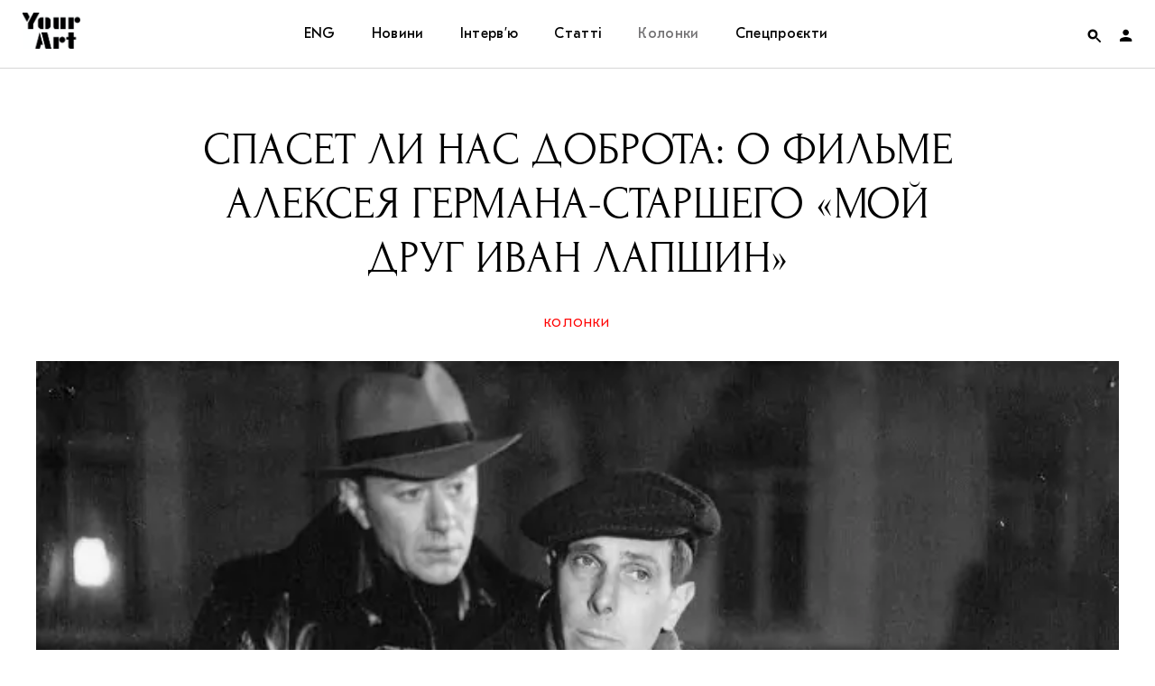

--- FILE ---
content_type: text/html; charset=UTF-8
request_url: https://supportyourart.com/columns/moi-drug-ivan-lapshyn/
body_size: 124775
content:
<!DOCTYPE html>
<html class="no-js" prefix="og: http://ogp.me/ns#">
<head>
    <meta charset="">
    <meta name="viewport" content="width=device-width, initial-scale=1">
    <meta http-equiv="Content-Type" content="text/html; charset=">
    <meta http-equiv="X-UA-Compatible" content="IE=edge">
    <title>Спасет ли нас доброта: о фильме Алексея Германа-старшего «Мой друг Иван Лапшин» | Your Art</title>
    <link rel="preload" href="https://supportyourart.com/wp-content/themes/main/framework/assets/fonts/Kazimir-Regular.woff2" as="font" type="font/woff2" crossorigin>
    <link rel="preload" href="https://supportyourart.com/wp-content/themes/main/framework/assets/fonts/Forum.woff2" as="font" type="font/woff2" crossorigin>
    <link rel="preload" href="https://supportyourart.com/wp-content/themes/main/framework/assets/fonts/GTEestiProText.woff2" as="font" type="font/woff2" crossorigin>
    <link rel="preload" href="https://supportyourart.com/wp-content/themes/main/framework/assets/fonts/icomoon.ttf?pu6cfc" as="font" type="font/ttf" crossorigin>
    <meta name="description" content="Медіа про культуру">
    <link rel="shortcut icon" type="image/png" sizes="16x16" href="https://supportyourart.com/wp-content/themes/main/framework/assets/img/favicon.ico"/>
	<style id='vendors-owl' media='all'>
	.owl-carousel{display:none;width:100%;-webkit-tap-highlight-color:transparent;position:relative;z-index:1}.owl-carousel .owl-stage{position:relative;-ms-touch-action:pan-Y;touch-action:manipulation;-moz-backface-visibility:hidden}.owl-carousel .owl-stage:after{content:".";display:block;clear:both;visibility:hidden;line-height:0;height:0}.owl-carousel .owl-stage-outer{position:relative;overflow:hidden;-webkit-transform:translate3d(0,0,0)}.owl-carousel .owl-item,.owl-carousel .owl-wrapper{-webkit-backface-visibility:hidden;-moz-backface-visibility:hidden;-ms-backface-visibility:hidden;-webkit-transform:translate3d(0,0,0);-moz-transform:translate3d(0,0,0);-ms-transform:translate3d(0,0,0)}.owl-carousel .owl-item{position:relative;min-height:1px;float:left;-webkit-backface-visibility:hidden;-webkit-tap-highlight-color:transparent;-webkit-touch-callout:none}.owl-carousel .owl-item img{display:block;width:100%}.owl-carousel .owl-dots.disabled,.owl-carousel .owl-nav.disabled{display:none}.owl-carousel .owl-dot,.owl-carousel .owl-nav .owl-next,.owl-carousel .owl-nav .owl-prev{cursor:pointer;-webkit-user-select:none;-khtml-user-select:none;-moz-user-select:none;-ms-user-select:none;user-select:none}.owl-carousel .owl-nav button.owl-next,.owl-carousel .owl-nav button.owl-prev,.owl-carousel button.owl-dot{background:0 0;color:inherit;border:none;padding:0!important;font:inherit}.owl-carousel.owl-loaded{display:block}.owl-carousel.owl-loading{opacity:0;display:block}.owl-carousel.owl-hidden{opacity:0}.owl-carousel.owl-refresh .owl-item{visibility:hidden}.owl-carousel.owl-drag .owl-item{-ms-touch-action:pan-y;touch-action:pan-y;-webkit-user-select:none;-moz-user-select:none;-ms-user-select:none;user-select:none}.owl-carousel.owl-grab{cursor:move;cursor:grab}.owl-carousel.owl-rtl{direction:rtl}.owl-carousel.owl-rtl .owl-item{float:right}.no-js .owl-carousel{display:block}.owl-carousel .animated{animation-duration:1s;animation-fill-mode:both}.owl-carousel .owl-animated-in{z-index:0}.owl-carousel .owl-animated-out{z-index:1}.owl-carousel .fadeOut{animation-name:fadeOut}@keyframes fadeOut{0%{opacity:1}100%{opacity:0}}.owl-height{transition:height .5s ease-in-out}.owl-carousel .owl-item .owl-lazy{opacity:0;transition:opacity .4s ease}.owl-carousel .owl-item .owl-lazy:not([src]),.owl-carousel .owl-item .owl-lazy[src^=""]{max-height:0}.owl-carousel .owl-item img.owl-lazy{transform-style:preserve-3d}.owl-carousel .owl-video-wrapper{position:relative;height:100%;background:#000}.owl-carousel .owl-video-play-icon{position:absolute;height:80px;width:80px;left:50%;top:50%;margin-left:-40px;margin-top:-40px;background:url(owl.video.play.png) no-repeat;cursor:pointer;z-index:1;-webkit-backface-visibility:hidden;transition:transform .1s ease}.owl-carousel .owl-video-play-icon:hover{-ms-transform:scale(1.3,1.3);transform:scale(1.3,1.3)}.owl-carousel .owl-video-playing .owl-video-play-icon,.owl-carousel .owl-video-playing .owl-video-tn{display:none}.owl-carousel .owl-video-tn{opacity:0;height:100%;background-position:center center;background-repeat:no-repeat;background-size:contain;transition:opacity .4s ease}.owl-carousel .owl-video-frame{position:relative;z-index:1;height:100%;width:100%}	</style>
<style id='vendors-mfp' media='all'>
	.mfp-bg{top:0;left:0;width:100%;height:100%;z-index:1042;overflow:hidden;position:fixed;background:#0b0b0b;opacity:.8}.mfp-wrap{top:0;left:0;width:100%;height:100%;z-index:1043;position:fixed;outline:0!important;-webkit-backface-visibility:hidden}.mfp-container{text-align:center;position:absolute;width:100%;height:100%;left:0;top:0;padding:0 8px;box-sizing:border-box}.mfp-container:before{content:'';display:inline-block;height:100%;vertical-align:middle}.mfp-align-top .mfp-container:before{display:none}.mfp-content{position:relative;display:inline-block;vertical-align:middle;margin:0 auto;text-align:left;z-index:1045}.mfp-ajax-holder .mfp-content,.mfp-inline-holder .mfp-content{width:100%;cursor:auto}.mfp-ajax-cur{cursor:progress}.mfp-zoom-out-cur,.mfp-zoom-out-cur .mfp-image-holder .mfp-close{cursor:-moz-zoom-out;cursor:-webkit-zoom-out;cursor:zoom-out}.mfp-zoom{cursor:pointer;cursor:-webkit-zoom-in;cursor:-moz-zoom-in;cursor:zoom-in}.mfp-auto-cursor .mfp-content{cursor:auto}.mfp-arrow,.mfp-close,.mfp-counter,.mfp-preloader{-webkit-user-select:none;-moz-user-select:none;user-select:none}.mfp-loading.mfp-figure{display:none}.mfp-hide{display:none!important}.mfp-preloader{color:#ccc;position:absolute;top:50%;width:auto;text-align:center;margin-top:-.8em;left:8px;right:8px;z-index:1044}.mfp-preloader a{color:#ccc}.mfp-preloader a:hover{color:#fff}.mfp-s-ready .mfp-preloader{display:none}.mfp-s-error .mfp-content{display:none}button.mfp-arrow,button.mfp-close{overflow:visible;cursor:pointer;background:0 0;border:0;-webkit-appearance:none;display:block;outline:0;padding:0;z-index:1046;box-shadow:none;touch-action:manipulation}button::-moz-focus-inner{padding:0;border:0}.mfp-close{width:44px;height:44px;line-height:44px;position:absolute;right:0;top:0;text-decoration:none;text-align:center;opacity:.65;padding:0 0 18px 10px;color:#fff;font-style:normal;font-size:28px;font-family:Arial,Baskerville,monospace}.mfp-close:focus,.mfp-close:hover{opacity:1}.mfp-close:active{top:1px}.mfp-close-btn-in .mfp-close{color:#333}.mfp-iframe-holder .mfp-close,.mfp-image-holder .mfp-close{color:#fff;right:-6px;text-align:right;padding-right:6px;width:100%}.mfp-counter{position:absolute;top:0;right:0;color:#ccc;font-size:12px;line-height:18px;white-space:nowrap}.mfp-arrow{position:absolute;opacity:.65;margin:0;top:50%;margin-top:-55px;padding:0;width:90px;height:110px;-webkit-tap-highlight-color:transparent}.mfp-arrow:active{margin-top:-54px}.mfp-arrow:focus,.mfp-arrow:hover{opacity:1}.mfp-arrow:after,.mfp-arrow:before{content:'';display:block;width:0;height:0;position:absolute;left:0;top:0;margin-top:35px;margin-left:35px;border:medium inset transparent}.mfp-arrow:after{border-top-width:13px;border-bottom-width:13px;top:8px}.mfp-arrow:before{border-top-width:21px;border-bottom-width:21px;opacity:.7}.mfp-arrow-left{left:0}.mfp-arrow-left:after{border-right:17px solid #fff;margin-left:31px}.mfp-arrow-left:before{margin-left:25px;border-right:27px solid #3f3f3f}.mfp-arrow-right{right:0}.mfp-arrow-right:after{border-left:17px solid #fff;margin-left:39px}.mfp-arrow-right:before{border-left:27px solid #3f3f3f}.mfp-iframe-holder{padding-top:40px;padding-bottom:40px}.mfp-iframe-holder .mfp-content{line-height:0;width:100%;max-width:900px}.mfp-iframe-holder .mfp-close{top:-40px}.mfp-iframe-scaler{width:100%;height:0;overflow:hidden;padding-top:56.25%}.mfp-iframe-scaler iframe{position:absolute;display:block;top:0;left:0;width:100%;height:100%;box-shadow:0 0 8px rgba(0,0,0,.6);background:#000}img.mfp-img{width:auto;max-width:100%;height:auto;display:block;line-height:0;box-sizing:border-box;padding:40px 0 40px;margin:0 auto}.mfp-figure{line-height:0}.mfp-figure:after{content:'';position:absolute;left:0;top:40px;bottom:40px;display:block;right:0;width:auto;height:auto;z-index:-1;box-shadow:0 0 8px rgba(0,0,0,.6);background:#444}.mfp-figure small{color:#bdbdbd;display:block;font-size:12px;line-height:14px}.mfp-figure figure{margin:0}.mfp-bottom-bar{margin-top:-36px;position:absolute;top:100%;left:0;width:100%;cursor:auto}.mfp-title{text-align:left;line-height:18px;color:#f3f3f3;word-wrap:break-word;padding-right:36px}.mfp-image-holder .mfp-content{max-width:100%}.mfp-gallery .mfp-image-holder .mfp-figure{cursor:pointer}@media screen and (max-width:800px) and (orientation:landscape),screen and (max-height:300px){.mfp-img-mobile .mfp-image-holder{padding-left:0;padding-right:0}.mfp-img-mobile img.mfp-img{padding:0}.mfp-img-mobile .mfp-figure:after{top:0;bottom:0}.mfp-img-mobile .mfp-figure small{display:inline;margin-left:5px}.mfp-img-mobile .mfp-bottom-bar{background:rgba(0,0,0,.6);bottom:0;margin:0;top:auto;padding:3px 5px;position:fixed;box-sizing:border-box}.mfp-img-mobile .mfp-bottom-bar:empty{padding:0}.mfp-img-mobile .mfp-counter{right:5px;top:3px}.mfp-img-mobile .mfp-close{top:0;right:0;width:35px;height:35px;line-height:35px;background:rgba(0,0,0,.6);position:fixed;text-align:center;padding:0}}@media all and (max-width:900px){.mfp-arrow{-webkit-transform:scale(.75);transform:scale(.75)}.mfp-arrow-left{-webkit-transform-origin:0;transform-origin:0}.mfp-arrow-right{-webkit-transform-origin:100%;transform-origin:100%}.mfp-container{padding-left:6px;padding-right:6px}}	</style>
<style id='vendors-tippy' media='all'>
	.tippy-box[data-theme~=light]{color:#26323d;box-shadow:0 0 20px 4px rgba(154,161,177,.15),0 4px 80px -8px rgba(36,40,47,.25),0 4px 4px -2px rgba(91,94,105,.15);background-color:#fff}.tippy-box[data-theme~=light][data-placement^=top]>.tippy-arrow:before{border-top-color:#fff}.tippy-box[data-theme~=light][data-placement^=bottom]>.tippy-arrow:before{border-bottom-color:#fff}.tippy-box[data-theme~=light][data-placement^=left]>.tippy-arrow:before{border-left-color:#fff}.tippy-box[data-theme~=light][data-placement^=right]>.tippy-arrow:before{border-right-color:#fff}.tippy-box[data-theme~=light]>.tippy-backdrop{background-color:#fff}.tippy-box[data-theme~=light]>.tippy-svg-arrow{fill:#fff}	</style>
	<style id='css-default' media='all'>
	:root{--font-family-supertitle:'Forum','Times New Roman';--font-family-title:'GT Eesti Pro Text','Verdana';--font-family-text:'Kazimir',sans-serif;--font-size-base:16px;--color-white:#ffffff;--color-black:#000000;--color-red:#ff0000;--color-red-transparent:rgba(255, 0, 0, 0.7);--color-red-hover:#ff3232;--color-grey:#d6d6d6;--color-placeholder:#97979b;--color-border:#d6d6d6;--transition-duration:0.4s}@font-face{font-family:Kazimir;src:url(/wp-content/themes/main/framework/assets/fonts/Kazimir-Regular.woff2) format('woff2'),url(/wp-content/themes/main/framework/assets/fonts/Kazimir-Regular.woff) format('woff');font-weight:400;font-style:normal;font-display:swap}@font-face{font-family:Kazimir;src:url(/wp-content/themes/main/framework/assets/fonts/Kazimir-Light.woff2) format('woff2'),url(/wp-content/themes/main/framework/assets/fonts/Kazimir-Light.woff) format('woff');font-weight:300;font-style:normal;font-display:swap}@font-face{font-family:Kazimir;src:url(/wp-content/themes/main/framework/assets/fonts/Kazimir-Medium.woff2) format('woff2'),url(/wp-content/themes/main/framework/assets/fonts/Kazimir-Medium.woff) format('woff');font-weight:500;font-style:normal;font-display:swap}@font-face{font-family:Kazimir;src:url(/wp-content/themes/main/framework/assets/fonts/Kazimir-Bold.woff2) format('woff2'),url(/wp-content/themes/main/framework/assets/fonts/Kazimir-Bold.woff) format('woff');font-weight:700;font-style:normal;font-display:swap}@font-face{font-family:Kazimir;src:url(/wp-content/themes/main/framework/assets/fonts/Kazimir-RegularItalic.woff2) format('woff2'),url(/wp-content/themes/main/framework/assets/fonts/Kazimir-RegularItalic.woff) format('woff');font-weight:400;font-style:italic;font-display:swap}@font-face{font-family:Forum;src:url(/wp-content/themes/main/framework/assets/fonts/Forum.woff2) format('woff2'),url(/wp-content/themes/main/framework/assets/fonts/Forum.woff) format('woff');font-weight:400;font-style:normal;font-display:swap}@font-face{font-family:'GT Eesti Pro Text';src:url(/wp-content/themes/main/framework/assets/fonts/GTEestiProText.woff2) format('woff2'),url(/wp-content/themes/main/framework/assets/fonts/GTEestiProText.woff) format('woff');font-weight:400;font-style:normal;font-display:swap}@font-face{font-family:icomoon;src:url(/wp-content/themes/main/framework/assets/fonts/icomoon.eot?pu6cfc);src:url(/wp-content/themes/main/framework/assets/fonts/icomoon.eot?pu6cfc#iefix) format('embedded-opentype'),url(/wp-content/themes/main/framework/assets/fonts/icomoon.ttf?pu6cfc) format('truetype'),url(/wp-content/themes/main/framework/assets/fonts/icomoon.woff?pu6cfc) format('woff'),url(/wp-content/themes/main/framework/assets/fonts/icomoon.svg?pu6cfc#icomoon) format('svg');font-weight:400;font-style:normal;font-display:block}[class*=" icon-"],[class^=icon-]{font-family:icomoon!important;speak:never;font-style:normal;font-weight:400;font-variant:normal;text-transform:none;line-height:1;display:inline-block;vertical-align:middle;-webkit-font-smoothing:antialiased;-moz-osx-font-smoothing:grayscale}.icon-cart:before{content:"\e910"}.icon-heart:before{content:"\e90d"}.icon-note:before{content:"\e90f"}.icon-close:before{content:"\e90e"}.icon-heart-full:before{content:"\e90c"}.icon-facebook:before{content:"\e905"}.icon-instagram:before{content:"\e908"}.icon-telegram:before{content:"\e909"}.icon-twitter:before{content:"\e90a"}.icon-views:before{content:"\e90b"}.icon-account:before{content:"\e900"}.icon-arrow-down:before{content:"\e901"}.icon-arrow-left:before{content:"\e902"}.icon-arrow-right:before{content:"\e903"}.icon-arrow-up:before{content:"\e904"}.icon-podcasts:before{content:"\e906"}.icon-search:before{content:"\e907"}/*! normalize.css v8.0.1 | MIT License | github.com/necolas/normalize.css */html{line-height:1.15;-webkit-text-size-adjust:100%}body{margin:0}main{display:block}h1{font-size:2em;margin:.67em 0}hr{box-sizing:content-box;height:0;overflow:visible}pre{font-family:monospace,monospace;font-size:1em}a{background-color:transparent}abbr[title]{border-bottom:none;text-decoration:underline;text-decoration:underline dotted}b,strong{font-weight:bolder}code,kbd,samp{font-family:monospace,monospace;font-size:1em}small{font-size:80%}sub,sup{font-size:75%;line-height:0;position:relative;vertical-align:baseline}sub{bottom:-.25em}sup{top:-.5em}img{border-style:none}button,input,optgroup,select,textarea{font-family:inherit;font-size:100%;line-height:1.15;margin:0}button,input{overflow:visible}button,select{text-transform:none}[type=button],[type=reset],[type=submit],button{-webkit-appearance:button}[type=button]::-moz-focus-inner,[type=reset]::-moz-focus-inner,[type=submit]::-moz-focus-inner,button::-moz-focus-inner{border-style:none;padding:0}[type=button]:-moz-focusring,[type=reset]:-moz-focusring,[type=submit]:-moz-focusring,button:-moz-focusring{outline:1px dotted ButtonText}fieldset{padding:.35em .75em .625em}legend{box-sizing:border-box;color:inherit;display:table;max-width:100%;padding:0;white-space:normal}progress{vertical-align:baseline}textarea{overflow:auto}[type=checkbox],[type=radio]{box-sizing:border-box;padding:0}[type=number]::-webkit-inner-spin-button,[type=number]::-webkit-outer-spin-button{height:auto}[type=search]{-webkit-appearance:textfield;outline-offset:-2px}[type=search]::-webkit-search-decoration{-webkit-appearance:none}::-webkit-file-upload-button{-webkit-appearance:button;font:inherit}details{display:block}summary{display:list-item}template{display:none}[hidden]{display:none}*{-webkit-box-sizing:border-box;-moz-box-sizing:border-box;-ms-box-sizing:border-box;box-sizing:border-box;outline:0}body,html{width:100%;height:100%}html{font-size:var(--font-size-base)}body{font-family:var(--font-family-text);font-size:1rem;line-height:1.5;color:var(--color-black);background-color:#fff;min-width:320px;overflow-x:hidden;-webkit-font-smoothing:antialiased;-moz-osx-font-smoothing:grayscale}p{margin-bottom:30px}p:last-child{margin-bottom:0}a{color:inherit;text-decoration:none;outline:0;-webkit-transition:all var(--transition-duration);-moz-transition:all var(--transition-duration);-ms-transition:all var(--transition-duration);-o-transition:all var(--transition-duration);transition:all var(--transition-duration);word-break:break-word}h1,h2,h3,h4,h5{font-family:var(--font-family-title);margin:0;padding:0}blockquote{font-family:var(--font-family-supertitle);line-height:1.3333;text-align:center;margin:0 0 40px 0}ol,ul{padding:0;margin:0}ul{list-style:none}figure{margin:0;padding:0}img{display:block;width:100%;height:auto}img[src=""]{display:none}picture{display:block}figcaption{font-family:var(--font-family-title);font-size:.75rem;margin-top:10px}blockquote{font-family:var(--font-family-supertitle)}iframe{width:100%!important}iframe[src*=youtube]{height:auto;aspect-ratio:1.77777778}.instagram-media{min-width:325px!important}form{margin:0}fieldset{border:none;padding:0}i+span{display:inline-block;vertical-align:middle}input{border:none;border-radius:0;width:100%;padding:0}input[type=search]::-ms-clear{display:none;width:0;height:0}input[type=search]::-ms-reveal{display:none;width:0;height:0}button{border:none;background:0 0;color:inherit;padding:0;cursor:pointer;-webkit-appearance:none}input[type=email],input[type=text]{background-color:transparent;color:inherit}input[type=search]::-webkit-search-cancel-button,input[type=search]::-webkit-search-decoration,input[type=search]::-webkit-search-results-button,input[type=search]::-webkit-search-results-decoration{display:none}input[type=email]:-webkit-autofill,input[type=email]:-webkit-autofill:active,input[type=email]:-webkit-autofill:focus,input[type=email]:-webkit-autofill:hover{transition:background-color 5000s ease-in-out 0s}input:-webkit-autofill{-webkit-text-fill-color:var(--color-black)}.footer input:-webkit-autofill{-webkit-text-fill-color:var(--color-white)}input:-webkit-autofill:focus{-webkit-text-fill-color:var(--color-black)}.footer input:-webkit-autofill:focus{-webkit-text-fill-color:var(--color-white)}.button{display:inline-block}.button span{display:inline-block;vertical-align:middle;width:100%;padding:20px 30px;border:1px solid var(--color-border);font-family:var(--font-family-title);line-height:1;letter-spacing:.33px;text-align:center;transition:all var(--transition-duration)}.menu .button span{color:var(--color-red);border-color:var(--color-red);background-color:var(--color-white);padding:10px 20px}.button:active span,.button:focus span,.button:hover span{border-color:var(--color-red);color:var(--color-red)}.menu .button:active span,.menu .button:focus span,.menu .button:hover span{color:var(--color-white);border-color:var(--color-red-hover);background-color:var(--color-red-hover)}.grid{display:grid;grid-template-areas:"header" "main" "footer";grid-template-rows:min-content auto min-content}.header{grid-area:header;display:grid;gap:0;align-items:center;position:fixed;top:0;left:0;width:100%;z-index:999;background-color:var(--color-white);padding:0 25px}.logo{grid-area:logo}.logo__link{display:inline-block;width:64px;height:40px;background:center/cover no-repeat url([data-uri])}.nav{grid-area:nav}.menu{grid-area:nav}.menu__items{display:flex}.menu__item{position:relative}.menu__item>.submenu{max-height:0}.menu__item:hover>.submenu{max-height:9999px}.menu__link{font-family:var(--font-family-title);letter-spacing:.33px;line-height:1}.footer .menu__link{color:var(--color-grey)}.menu__link:focus,.menu__link:hover{color:#ff3232}.menu__link:active{color:#727173}.menu__item_active>.menu__link{color:#727173}.header .submenu{overflow:hidden}.toggles{grid-area:toggles;display:grid;grid-template-columns:repeat(2,1fr);grid-template-rows:75px;justify-content:end;align-items:center}.auth{display:flex;align-items:center;height:100%;cursor:pointer}.auth__image{display:block;width:22px;height:22px;border-radius:50%;overflow:hidden}.auth__nav>li:first-child .submenu{max-height:0}.auth:hover .auth__nav>li:first-child .submenu{max-height:99999px}.auth__nav .submenu a{display:block;padding:20px 25px}.auth__nav .menu__item{padding:0}.auth__nav .menu__item:hover a{background-color:var(--color-red-hover);color:var(--color-white)}.form__item{position:relative}.form__item_search{width:100%}.form__input{position:relative;font-family:var(--font-family-title);width:100%}.form__input::placeholder{font-family:var(--font-family-title);color:var(--color-placeholder)}.form__input::placeholder:after{content:''}.form__input_search{width:100%;padding:25px 50px;text-align:center}.form__input_email{border-left:none;border-right:none;border-top:none;border-bottom:1px solid var(--color-border);padding-bottom:6px}.footer .form__input_email{color:var(--color-white)}.form__button{width:100%}.form__button span{padding:17px 23px}.form__close{position:absolute;right:20px;top:50%;transform:translateY(-50%)}.form__close:hover{color:var(--color-red-hover)}.form__label-message{position:absolute;left:0;bottom:-20px;font-size:12px;opacity:0;transition:opacity var(--transition-duration)}.form__label-message_active{opacity:1}.search-form{background:#fff;border:1px solid var(--color-border)}[data-search-form-state]>.search-form{position:fixed;right:25px;z-index:998;transform:translateY(-200px);transition:all .4s}[data-search-form-state="1"] .search-form{transform:translateY(0)}.main{grid-area:main;display:grid;grid-template-columns:1fr;row-gap:40px;max-width:1250px;width:100%;padding:0 25px}.page-header{text-align:center}.page-header h2{font-family:var(--font-family-supertitle);font-weight:400;text-transform:uppercase}.page-header__description{max-width:580px;font-family:var(--font-family-title);line-height:1.3125;text-align:center}.cards{display:grid;grid-template-rows:auto;gap:40px}.cards__title{line-height:1}[data-page-type=category] .cards__title{font-size:1rem;letter-spacing:1.6px;color:red;text-transform:uppercase}[data-page-type=post] .cards__title{font-size:1.5rem;font-weight:400}.card{position:relative;text-align:center}.card__link{display:block}.card__header{position:relative}.card__figure{position:relative;height:180px;overflow:hidden}.card__figure:after,.card__figure:before{content:'';position:absolute;left:0;top:0;width:100%;height:100%;z-index:1}.card__figure:before{background-color:rgba(255,0,0,.7)}.card__figure:after{background-image:linear-gradient(180deg,rgba(255,0,0,.5) 0,rgba(0,0,0,.5) 100%);opacity:.3}.slider .card__figure{max-width:unset}.card picture{height:100%}.card__image{height:100%;width:100%;object-fit:cover;object-position:center}.card__figcaption{position:absolute;top:0;left:0;width:100%;height:100%;z-index:2;margin-top:0;display:grid;grid-template-rows:repeat(2,min-content);align-content:center;row-gap:7px;font-family:var(--font-family-title)}.card__add-to-favorites{position:absolute;top:0;right:0;z-index:3}.card__add-to-favorites,.card__figcaption,.card__figure:after,.card__figure:before{font-size:13px;color:var(--color-white);opacity:0;transition:all var(--transition-duration)}.no-js .slider .card:first-child .card__add-to-favorites,.no-js .slider .card:first-child .card__figcaption,.no-js .slider .card:first-child .card__figure:after,.no-js .slider .card:first-child .card__figure:before,.owl-carousel .card__add-to-favorites,.owl-carousel .card__figcaption,.owl-carousel .card__figure:after,.owl-carousel .card__figure:before{display:none}.card__meta{margin:10px 0 7px}.card__date{font-family:var(--font-family-title);font-size:.75rem;color:#727173;letter-spacing:1.2px;text-transform:uppercase}.card__body{padding:0 25px}.card__title{font-size:1rem;font-weight:400;letter-spacing:.3px;line-height:1.3125}.card__author{font-family:var(--font-family-title);font-size:.75rem;color:var(--color-red);letter-spacing:1.2px;text-transform:uppercase}.categories li{display:inline;font-family:var(--font-family-title);font-size:13px;color:var(--color-red);letter-spacing:1.2px;text-transform:uppercase}.categories li+li{padding-left:10px}.categories li+li:before{content:'';display:inline-block;vertical-align:middle;margin-bottom:2px;margin-right:10px;left:6px;width:4px;height:4px;border-radius:50%;background-color:var(--color-red)}.aside{grid-area:aside}.aside__container{position:relative;padding:20px 19px;border:1px solid #d6d6d6;font-family:var(--font-family-title);text-align:center;overflow:hidden}.aside__block-title{font-size:.8125rem;line-height:1;letter-spacing:1.3px;color:red;text-transform:uppercase}.aside__item{margin-top:15px}.aside__title{font-size:1rem;font-weight:400;line-height:1.45}.aside__date{font-size:.75rem;color:#8c8c8c}.aside__more{position:absolute;bottom:15px;left:0;width:100%}.aside__more:after{content:'';position:absolute;bottom:-25px;left:0;width:100%;height:100px;z-index:2;background-image:linear-gradient(180deg,rgba(255,255,255,0) -55%,#fff 55%,#fff 100%)}.aside__more span{position:relative;font-size:1rem;line-height:.9;color:var(--color-red);letter-spacing:.33px;text-align:center;border-bottom:1px solid var(--color-red);z-index:3}.afisha{display:block;border:1px solid var(--color-grey);border-bottom:none;text-align:center}.afisha__img{display:inline-block;height:170px;width:auto}.slider{width:100%}[data-page-type=post] .slider{margin-bottom:30px}.slider__figure,.slider__figure img,.slider__figure picture,.slider__permalink{display:block;height:inherit}.slider__item{position:relative}.slider__figure img,.slider__figure picture{object-fit:cover;object-position:center;height:100%}.slider__navs.disabled{display:none}.slider.owl-carousel .slider__fallback,.slider:not(.owl-carousel) .owl-lazy{display:none}.slide__figcaption{text-align:center;margin-top:10px}.project__content{font-family:var(--font-family-title);font-weight:400;line-height:1.3333;background:#ebebeb}.project__content{display:flex;flex-direction:column;align-items:center;justify-content:center;text-align:center}.project__figure{height:100%;overflow:hidden}.project__image{object-fit:cover;object-position:center;height:100%;width:100%}.project:nth-child(even) .project__figure{order:-1}.project__title{font-weight:inherit;letter-spacing:.56px;text-transform:uppercase}.project__description{letter-spacing:.34px;margin-top:30px}.project__description:empty{margin-top:0}.load-more{text-align:center;margin-top:40px}.page__container{max-width:660px;margin:0 auto;text-align:center}.page__body{font-family:var(--font-family-title);font-size:18px;line-height:1.5}.page__body h4{font-size:24px;font-weight:400;margin:10px 0}.page__body h4+p{margin-top:0}.page__body ol{text-align:left}.page__body ol li{list-style:decimal inside;margin-bottom:10px}.page__body ol li::marker{font-family:var(--font-family-supertitle);font-size:30px}.article__overlay{position:relative;margin-bottom:30px}.article[data-post-template=news] .article__title{font-size:1.5rem;line-height:1.25;font-weight:400;text-transform:none}.article:not([data-post-template=news]) .article__title{font-family:var(--font-family-supertitle);font-size:3.125rem;line-height:1.2;font-weight:400;text-transform:uppercase;text-align:center}.article__thumbnail{margin-bottom:20px}.article__figure{margin-bottom:30px}.article__image{display:block}.article__categories{margin:30px 0;text-align:center}.article__meta{display:flex;justify-content:flex-start;align-items:flex-start;font-family:var(--font-family-title);font-size:.8125rem;color:var(--color-placeholder);letter-spacing:.25px;line-height:1.3333}.article__meta a{color:var(--color-black)}.article__meta a:hover{color:var(--color-red-hover)}.article__description{font-family:var(--font-family-title);line-height:1.333;text-align:center;margin-bottom:40px}.article__actions,.article__favorites{display:flex;justify-content:space-between;align-items:center}.article__tags{margin:40px 0 0}.content h3{margin-bottom:30px}.content p:first-child{margin-top:0}.content p:last-child{margin-bottom:0}.content a:not(.js-popup){display:inline;text-decoration:underline;text-decoration-color:#000;text-decoration-thickness:from-font;text-underline-position:under;text-underline-offset:-1px;transition:color .4s,text-decoration-color .4s}.content a:not(.js-popup):active,.content a:not(.js-popup):focus,.content a:not(.js-popup):hover{color:var(--color-red);text-decoration-color:transparent}.content ul li{list-style:disc inside;margin-bottom:10px}.content ul li::marker{display:block;width:6px;height:6px;border-radius:50%;background-color:var(--color-black)}.content figcaption{text-align:center}.content .wp-block-columns,.content .wp-block-embed,.content .wp-block-pullquote,.content .wp-block-verse,.content__figure,.content__image-double{margin-bottom:0}.content__image-double .content__figure{margin-bottom:0}.content .wp-block-pullquote{padding:0;margin-top:0}.content .wp-block-pullquote p{font-size:inherit;line-height:inherit}.content cite{font-family:var(--font-family-text);font-weight:300}.content .wp-block-embed.is-provider-youtube .wp-block-embed__wrapper{overflow:hidden;padding-top:56.25%}.content .wp-block-embed.is-provider-youtube .wp-block-embed__wrapper iframe{position:absolute;top:0;left:0;width:100%;height:100%;border:0}.content .wp-block-verse{margin-top:0;float:right}.content .wp-video{width:100%!important}.content .wp-video-shortcode video,.content video.wp-video-shortcode{height:auto}.tags__title{font-size:1rem;font-weight:400;line-height:1.5;margin-bottom:15px}.tags__items{display:flex;justify-content:flex-start;align-items:center;flex-wrap:wrap}.tags__item{margin:0 10px 10px 0}.tags__item:last-child{margin-right:0}.tags__permalink{display:inline-block;background-color:var(--color-grey);padding:12px 20px}.tags__permalink span{font-family:var(--font-family-title);font-size:.75rem;line-height:.667;white-space:nowrap}.notes i,.notes span{cursor:pointer}.notes span{display:inline}.notes i{padding-left:3px}.tippy-content{font-size:10px;line-height:1.4;color:#343434;text-align:center;padding:13px}.article__footer .meta{padding-bottom:25px;border-bottom:1px solid #d6d6d6}.article__footer .meta__column{display:flex;flex-direction:column}.article__footer .meta__column>div:last-child{margin-top:10px}.share{display:flex;justify-content:flex-start;align-items:center}.share__title{font-family:var(--font-family-title);font-size:12px}.share__buttons{display:flex;justify-content:flex-start;align-items:center;margin-left:10px}.share__button{line-height:.7}.share__button+.share__button{margin-left:5px}.footer{grid-area:footer;background-color:var(--color-black);color:var(--color-white)}.footer__container{display:grid;gap:40px}.subscribe{grid-area:subscribe}.subscribe__title{font-weight:400}.article .subscribe__container{padding:40px;border:1px solid var(--color-border)}.subscribe-popup{position:relative;max-width:900px;margin:0 auto}.subscribe-popup__container{display:flex;align-items:center;justify-content:center;height:100%}.subscribe-popup__bg{height:500px;width:100%;background-size:cover;background-repeat:no-repeat;background-position:center}.subscribe-popup__inner{padding:60px 40px;background-color:var(--color-white);border:1px solid var(--color-black)}.subscribe-popup__title{font-family:var(--font-family-supertitle);font-size:30px;font-weight:400}.subscribe-popup__title+p{margin:10px 0 30px}.mfp-close-btn-in .subscribe-popup__close.mfp-close{font-size:18px;font-weight:400;color:var(--color-black);opacity:1;transition:all var(--transition-duration);cursor:pointer;padding-top:10px}.mfp-close-btn-in .subscribe-popup__close.mfp-close:active,.mfp-close-btn-in .subscribe-popup__close.mfp-close:focus,.mfp-close-btn-in .subscribe-popup__close.mfp-close:hover{color:var(--color-red-hover)}.socials{grid-area:socials}.socials__block-title{font-family:var(--font-family-title);font-weight:400;font-size:12px;color:#d6d6d6}.socials__items{display:flex;justify-content:start}.socials__item{margin-right:20px}.socials__item:last-child{margin-right:0}.socials__link{font-size:1.9rem;color:#a4a4a8}.socials__link:active,.socials__link:focus,.socials__link:hover{color:#333}.favorites__button{display:inline-block;padding:20px}.article__favorites .favorites__button{min-width:40px;padding-right:0}.favorites__button[data-is-in-favorites="0"] .icon-heart-full{display:none}.favorites__button[data-is-in-favorites="1"] .icon-heart{display:none}.favorites__title{font-size:12px;font-weight:400}.patreon__link span{color:var(--color-red);border-color:var(--color-red);background-color:var(--color-white)}.patreon__link:active span,.patreon__link:focus span,.patreon__link:hover span{color:var(--color-white);border-color:var(--color-red-hover);background-color:var(--color-red-hover)}.copyright{grid-area:copyright}.copyright p{font-family:var(--font-family-title);color:#95959d;letter-spacing:.5px;border-top:1px solid #404045;margin:0;padding-top:25px}.tippy-content{word-break:break-word;}	</style>
	<style id='css-mobile' media='all and (max-width: 1024px)'>
	blockquote{font-size:1.5rem}.header{grid-template-columns:min-content auto min-content;grid-template-rows:60px auto;grid-template-areas:"nav-toggle logo toggles" "nav nav nav"}.logo{text-align:center}.nav-toggle{grid-area:nav-toggle;height:14px;cursor:pointer;width:20px;position:relative;overflow:hidden}.nav-toggle:after,.nav-toggle:before{transition:all var(--transition-duration) linear;content:'';display:block;width:2px;height:14px;transform-origin:center center;background-color:#000}.nav-toggle:before{position:absolute;top:0;left:9px;transform:rotate(-45deg)}.nav-toggle:after{position:absolute;top:0;right:9px;transform:rotate(45deg)}.nav-toggle span{transition:all var(--transition-duration) linear var(--transition-duration);display:block;width:100%;height:2px;background-color:#000}.nav-toggle span:first-child{position:absolute;top:0;left:0}.nav-toggle span:nth-child(2){position:absolute;top:50%;transform:translateY(-50%);left:0}.nav-toggle span:last-child{position:absolute;bottom:0;left:0}[data-nav-state="1"] .nav-toggle span{transition:all var(--transition-duration) linear}[data-nav-state="1"] .nav-toggle:after,[data-nav-state="1"] .nav-toggle:before{transition:all var(--transition-duration) linear var(--transition-duration)}.nav-toggle:before{transform:scale(0,1) rotate(-45deg)}.nav-toggle:after{transform:scale(0,1) rotate(45deg)}[data-nav-state="1"] .nav-toggle:before{transform:scale(1,1) rotate(-45deg)}[data-nav-state="1"] .nav-toggle:after{transform:scale(1,1) rotate(45deg)}[data-nav-state="1"] .nav-toggle span{transform:scale(.4);opacity:0}.header .menu{max-height:0;overflow:hidden;-webkit-transition:all var(--transition-duration);-moz-transition:all var(--transition-duration);-ms-transition:all var(--transition-duration);-o-transition:all var(--transition-duration);transition:all var(--transition-duration)}[data-nav-state="1"] .header .menu{max-height:9999px}.header .menu .button{display:none}.footer .menu__items,.header .menu__items{flex-direction:column}.header .menu__items{text-align:center;padding:70px 0}.menu__item{padding:0 0 20px 0}.footer .menu__item{padding:0 0 30px 0}.menu__link{text-transform:uppercase}.footer .menu__link{font-size:12px;text-transform:none}.auth .submenu{display:none}.toggles{column-gap:10px}.form__item{margin-bottom:20px}.form__item:last-of-type{margin:30px 0 0}.form__item:first-of-type{margin-top:0}.form__input::placeholder{font-size:12px}[data-search-form-state]>.search-form{top:60px;left:25px}.main{margin:80px 0 40px}.page-header h2{font-size:1.875rem;margin:20px 0 0}.page-header__description{font-size:1rem}.page-header__description:empty{margin:0 0 20px}@media (min-width:860px){.slider .card{max-height:280px}}[data-page-name=columns] .card__link{position:relative}[data-page-name=columns] .card__meta{position:absolute;left:0;width:100%;bottom:0}[data-page-name=columns] .card__body{padding:40px 25px 40px}[data-page-name=columns] .card__author{position:absolute;top:193px;left:0;width:100%;text-align:center}.cards{grid-template-areas:"aside" "slider" ".";grid-template-columns:1fr;grid-template-rows:auto}@media (min-width:560px){.cards{grid-template-areas:"slider aside" "slider ." ". .";grid-template-columns:repeat(2,1fr)}.cards__title{grid-column-end:span 2}}@media (min-width:860px){.cards{grid-template-areas:"slider slider slider" ". . aside" ". . aside" ". . aside" ". . aside" ". . .";grid-template-columns:repeat(3,1fr)}.cards__title{grid-column-end:span 3}}@media (min-width:560px){.load-more{grid-column-end:span 2}}@media (min-width:860px){.load-more{grid-column-end:span 3}}.slider{display:none;grid-area:slider;grid-template-rows:min-content;gap:40px}[post-type=post] .slider{max-width:calc(100% - 50%)}.slider__navs{display:none}.slider__dots{text-align:center}.slider__dot{display:inline-block}.slider__dot span{display:block;width:10px;height:10px;border-radius:50%;background-color:var(--color-white);border:1px solid var(--color-red);transition:all .4s}.slider__dot.active span{background-color:var(--color-red)}.slider__dot+.slider__dot{margin-left:10px}@media (min-width:860px){.slider{grid-template-columns:repeat(3,1fr);grid-template-rows:auto;grid-row-end:3}}.slide__figcaption{padding:0 20px}.projects{display:grid;grid-template-columns:1fr;row-gap:40px}@media (min-width:560px){.projects{grid-template-columns:repeat(2,1fr)}}@media (min-width:860px){.projects{grid-template-columns:repeat(3,1fr)}}@media (min-width:560px){.project{grid-column-end:span 2}}@media (min-width:860px){.project{grid-column-end:span 3}}.project__link{display:grid}.project:nth-child(even) .project__link{grid-template-rows:300px minmax(300px,auto)}.project:nth-child(odd) .project__link{grid-template-rows:minmax(300px,auto) 300px}@media (min-width:480px){.project:nth-child(even) .project__link{grid-template-rows:480px minmax(480px,auto)}.project:nth-child(odd) .project__link{grid-template-rows:minmax(480px,auto) 480px}}@media (min-width:600px){.project:nth-child(even) .project__link{grid-template-rows:600px minmax(600px,auto)}.project:nth-child(odd) .project__link{grid-template-rows:minmax(600px,auto) 600px}}.project__content{padding:30px}.project__title{font-size:1.5rem}.project__description{font-size:.875rem}.page__body ol li{padding-left:15px}.article:not([data-post-template=news]) .article__title{font-size:1.875rem;width:100%;padding:0 10px}.article__header .article__meta{margin-bottom:25px}.article__footer{margin-top:40px}.article__meta{column-gap:30px}.article__similar-posts{margin-top:80px}.content h2{font-size:2rem}.content h3{font-size:1.6rem}.content h4{font-size:1.2rem}.content h5{font-size:1rem}.content cite{font-size:1rem}.meta{margin:25px 0 0}.article__header .meta__column:first-child{display:flex;flex-direction:row;align-items:center;column-gap:30px}.article__header .meta__column:not(:first-child){display:none}.article__footer .meta__column:first-child{display:none}.socials__block-title{margin:0 0 20px 0}.copyright p{font-size:10px}.article .subscribe{margin:40px 0}.subscribe__title{font-size:1rem;margin-bottom:30px}.patreon__link{display:block}.footer__container{grid-template-columns:1fr;grid-template-rows:repeat(5,auto);grid-template-areas:"subscribe" "nav" "socials" "copyright";padding:50px 25px}.wp-block-column__caption{margin:-10px 0 30px}[data-page-type="frontpage"] .aside__item:nth-child(n + 6){display:none;}	</style>
	<style id='css-desktop' media='all and (min-width: 1025px)'>
	blockquote{font-size:1.625rem}.header{grid-template-rows:75px auto;grid-template-columns:min-content auto min-content;grid-template-areas:"logo nav toggles";border-bottom:1px solid var(--color-border)}.nav-toggle{display:none}.header .menu__items{justify-content:center;align-items:center;padding:0 30px}.footer .menu__items{justify-content:flex-start;align-items:center;height:100%}.menu__item{padding:25px 40px 25px 0}.menu__item>.submenu{max-height:0}.menu__item:hover>.submenu{max-height:9999px}.header .auth .submenu,.header .menu .submenu{position:absolute;top:75px}.header .menu .submenu{left:-27px}.header .auth .submenu{right:0}.header .submenu{background:var(--color-white);-webkit-box-shadow:0 1px 3px 0 rgba(214,214,214,.5);-moz-box-shadow:0 1px 3px 0 rgba(214,214,214,.5);box-shadow:0 1px 3px 0 rgba(214,214,214,.5)}.header .submenu__item{text-align:left;padding:0}.header .submenu__item a{display:block;padding:20px 25px}.header .submenu__item:hover a{background-color:var(--color-red-hover);color:var(--color-white)}.header .submenu span{white-space:nowrap}.toggles{column-gap:20px}.form__item{display:inline-block;vertical-align:bottom;margin-bottom:0;margin-right:20px}.form__item_email{width:calc(100% - 150px - 20px)}.form__item:last-child{margin-right:0}.form__input::placeholder{font-size:1rem}[data-search-form-state]>.search-form .form__input_search{max-width:300px}[data-search-form-state]>.search-form{top:75px}.main{margin:76px auto 60px}[data-page-type=page] .main{grid-template-rows:min-content auto}.page-header h2{font-size:3.125rem;margin:60px 0 0}.page-header__description{font-size:1.125rem;margin:30px auto 20px}.card__figure{max-width:270px}.slider.owl-carousel .card,.slider:not(.owl-carousel) .card:first-child{height:580px}.slider.owl-carousel .card__link,.slider:not(.owl-carousel) .card:first-child .card__link{position:relative;height:inherit}.slider.owl-carousel .card__link:after,.slider:not(.owl-carousel) .card:first-child .card__link:after{content:'';position:absolute;top:0;left:0;width:100%;height:100%;background:linear-gradient(180deg,rgba(0,0,0,0) 0,rgba(0,0,0,.85) 96.87%);z-index:2}.slider.owl-carousel .card:first-child .card__meta,.slider:not(.owl-carousel) .card:first-child .card__meta{display:none}.slider.owl-carousel .card__figure,[data-page-type=frontpage] .slider:not(.owl-carousel) .card:first-child .card__figure{height:inherit}[data-page-type=frontpage] .slider:not(.owl-carousel) .card:first-child .card__figure{height:580px}.slider.owl-carousel .card__body,.slider:not(.owl-carousel) .card:first-child .card__body{position:absolute;left:60px;bottom:48px;width:60%;z-index:3;color:var(--color-white);text-align:left;padding:0}.slider.owl-carousel .card__title,.slider:not(.owl-carousel) .card:first-child .card__title{font-family:var(--font-family-supertitle);font-size:3.125rem;font-weight:400;text-transform:uppercase;letter-spacing:.5px}[data-page-name=columns] .card{grid-column-end:span 2}[data-page-type=author] .card,[data-page-type=search] .card{grid-column-end:span 4}[data-page-name=columns] .card__link{display:grid;grid-template-columns:auto 270px;grid-template-rows:auto 30%;grid-template-areas:"card-body card-figure" "card-meta card-figure";column-gap:25px}[data-page-name=search] .card__link{display:grid;grid-template-columns:180px auto 270px;grid-template-rows:minmax(180px,auto);grid-template-areas:"card-meta card-body card-figure";column-gap:25px}[data-page-type=author] .card__link{display:grid;grid-template-columns:180px auto auto 270px;grid-template-areas:"card-meta card-body card-body card-figure";column-gap:25px}[data-page-name=columns] .card__figure,[data-page-type=author] .card__figure,[data-page-type=search] .card__figure{grid-area:card-figure}[data-page-name=columns] .card__meta,[data-page-type=author] .card__meta,[data-page-type=search] .card__meta{grid-area:card-meta;margin:0}[data-page-name=columns] .card__body,[data-page-type=author] .card__body,[data-page-type=search] .card__body{grid-area:card-body}[data-page-name=columns] .card__body{padding:28px 0 0 0}[data-page-name=columns] .card__body,[data-page-name=columns] .card__meta,[data-page-type=author] .card__body,[data-page-type=author] .card__meta,[data-page-type=search] .card__body,[data-page-type=search] .card__meta{text-align:left}[data-page-name=columns] .card__author,[data-page-type=author] .card__author,[data-page-type=search] .card__author{position:absolute;top:0;left:0}[data-page-type=author] .card__title,[data-page-type=search] .card__title{font-size:1.5rem}[data-page-type=author] .card__categories,[data-page-type=search] .card__categories{margin-top:5px}.card:active .card__add-to-favorites,.card:active .card__figcaption,.card:active .card__figure:after,.card:active .card__figure:before,.card:focus .card__add-to-favorites,.card:focus .card__figcaption,.card:focus .card__figure:after,.card:focus .card__figure:before,.card:hover .card__add-to-favorites,.card:hover .card__figcaption,.card:hover .card__figure:after,.card:hover .card__figure:before{opacity:1}.cards{grid-template-columns:repeat(4,1fr);grid-template-rows:auto;justify-content:initial}[data-page-type=frontpage] .cards{grid-template-rows:auto repeat(4,auto);grid-template-areas:"slider slider slider slider" ". . . aside" ". . . aside"}[data-page-type=post] .cards{grid-template-rows:auto}.cards__title{grid-column-end:span 4}.load-more{grid-column-end:span 4}.slider{grid-area:slider;max-width:1200px}.slider__navs{position:absolute;z-index:5}[data-page-type=frontpage] .slider__navs{bottom:30px;right:60px}[data-page-type=post] .slider__navs{display:flex;justify-content:space-between;align-items:center;bottom:50%;left:-120px;right:-120px}[data-page-type=post] .wp-block-column .slider__navs{left:20px;right:20px}[data-page-type=frontpage] .slider__nav{color:var(--color-white)}[data-page-type=post] .slider__nav{color:var(--color-black)}[data-page-type=frontpage] .slider__nav,[data-page-type=post] .slider__nav{background-color:transparent;border:none;font-size:1.5rem;transition:all var(--transition-duration);cursor:pointer}[data-page-type=frontpage] .slider__nav:hover,[data-page-type=post] .slider__nav:hover{color:var(--color-red-hover)}[data-page-type=frontpage] .slider__nav.disabled,[data-page-type=post] .slider__nav.disabled{color:#aaa}[data-page-type=post] .wp-block-column .slider__nav{background-color:rgba(200,200,200,.5);border-radius:50%;padding:10px;font-size:1rem}[data-page-type=post] .wp-block-column .slider__nav:hover{background-color:rgba(200,200,200,.8)}.slider__nav+.slider__nav{margin-left:30px}.js [data-page-type=frontpage] .slider:not(.owl-carousel),.no-js [data-page-type=frontpage] .slider{display:grid;grid-template-columns:repeat(4,1fr);grid-template-rows:repeat(2,auto);grid-template-areas:"slider-heading slider-heading slider-heading slider-heading" ". . . .";gap:40px}.js [data-page-type=frontpage] .slider:not(.owl-carousel) .card:first-child,.no-js [data-page-type=frontpage] .slider .card:first-child{grid-area:slider-heading}.js [data-page-type=post] .slider:not(.owl-carousel) .slider__item,.no-js [data-page-type=post] .slider__item{margin-bottom:40px}.slide__figcaption{padding:0 30px}.projects{display:grid;grid-template-columns:repeat(4,1fr);row-gap:40px}.project{grid-column-end:span 4}.project__link{display:grid;grid-template-columns:repeat(2,1fr);grid-template-rows:600px}.project__content{padding:75px}.project__title{font-size:1.875rem}.project__description{font-size:1rem}.page__body ol li{padding-left:33px}.article{margin:60px 0 20px}.article[data-post-template=news] .article__container{display:flex;align-items:flex-start;justify-content:space-between}.article[data-post-template=news] .article__content{max-width:680px}.article[data-post-template=news] .aside{max-width:270px}.article[data-post-template=news] .article__content,.article[data-post-template=news] .aside{width:100%}.article[data-post-template=news] .article__header{max-width:680px;margin-bottom:30px}.article[data-post-template=default] .article__header .article__content{max-width:880px;margin:0 auto}.article[data-post-template=default] .article__container .article__content{max-width:680px;margin:0 auto}.article:not([data-post-template=news]) .article__title{font-size:3.125rem}.article__description{font-size:18px}.article__footer{margin-top:80px}.article__meta{column-gap:60px}.article__similar-posts{margin-top:120px}.content h2{font-size:2rem}.content h3{font-size:1.6rem}.content h4{font-size:1.2rem}.content h5{font-size:1rem}.content cite{font-size:1.3rem}.content .wp-block-columns,.content__image-double{margin-left:-150px;margin-right:-150px}.content__image-double{display:flex;justify-content:space-around;column-gap:30px}.article__header .meta__column{display:none}.socials{display:flex;justify-content:flex-end;align-items:center}.socials__block-title{margin:0 20px 0 0}.copyright p{font-size:12px}.article .subscribe{margin:40px 0 0}.subscribe__title{font-size:1.5rem}.main>.patreon{display:none}.footer__container{grid-template-columns:repeat(4,1fr);grid-template-rows:repeat(3,auto);grid-template-areas:"subscribe subscribe socials socials" "nav nav nav nav" "copyright copyright copyright copyright";max-width:1200px;width:100%;margin:0 auto;padding:110px 25px 60px}.wp-block-column__caption{margin:-30px 0 30px}.wp-block-image figcaption{margin-top:10px}.wp-block-columns .wp-block-column__caption{margin-bottom:10px}[data-page-type="frontpage"] .aside__item:nth-child(-n + 5){display:none;}	</style>
<meta name='robots' content='max-image-preview:large' />

		<style type="text/css">
			.mistape-test, .mistape_mistake_inner {color: #E42029 !important;}
			#mistape_dialog h2::before, #mistape_dialog .mistape_action, .mistape-letter-back {background-color: #E42029 !important; }
			#mistape_reported_text:before, #mistape_reported_text:after {border-color: #E42029 !important;}
            .mistape-letter-front .front-left {border-left-color: #E42029 !important;}
            .mistape-letter-front .front-right {border-right-color: #E42029 !important;}
            .mistape-letter-front .front-bottom, .mistape-letter-back > .mistape-letter-back-top, .mistape-letter-top {border-bottom-color: #E42029 !important;}
            .mistape-logo svg {fill: #E42029 !important;}
		</style>
		<link rel='stylesheet' id='wp-block-library-css' href='https://supportyourart.com/wp-includes/css/dist/block-library/style.min.css?ver=6.2.8' type='text/css' media='all' />
<link rel='stylesheet' id='classic-theme-styles-css' href='https://supportyourart.com/wp-includes/css/classic-themes.min.css?ver=6.2.8' type='text/css' media='all' />
<style id='global-styles-inline-css' type='text/css'>
body{--wp--preset--color--black: #000000;--wp--preset--color--cyan-bluish-gray: #abb8c3;--wp--preset--color--white: #ffffff;--wp--preset--color--pale-pink: #f78da7;--wp--preset--color--vivid-red: #cf2e2e;--wp--preset--color--luminous-vivid-orange: #ff6900;--wp--preset--color--luminous-vivid-amber: #fcb900;--wp--preset--color--light-green-cyan: #7bdcb5;--wp--preset--color--vivid-green-cyan: #00d084;--wp--preset--color--pale-cyan-blue: #8ed1fc;--wp--preset--color--vivid-cyan-blue: #0693e3;--wp--preset--color--vivid-purple: #9b51e0;--wp--preset--gradient--vivid-cyan-blue-to-vivid-purple: linear-gradient(135deg,rgba(6,147,227,1) 0%,rgb(155,81,224) 100%);--wp--preset--gradient--light-green-cyan-to-vivid-green-cyan: linear-gradient(135deg,rgb(122,220,180) 0%,rgb(0,208,130) 100%);--wp--preset--gradient--luminous-vivid-amber-to-luminous-vivid-orange: linear-gradient(135deg,rgba(252,185,0,1) 0%,rgba(255,105,0,1) 100%);--wp--preset--gradient--luminous-vivid-orange-to-vivid-red: linear-gradient(135deg,rgba(255,105,0,1) 0%,rgb(207,46,46) 100%);--wp--preset--gradient--very-light-gray-to-cyan-bluish-gray: linear-gradient(135deg,rgb(238,238,238) 0%,rgb(169,184,195) 100%);--wp--preset--gradient--cool-to-warm-spectrum: linear-gradient(135deg,rgb(74,234,220) 0%,rgb(151,120,209) 20%,rgb(207,42,186) 40%,rgb(238,44,130) 60%,rgb(251,105,98) 80%,rgb(254,248,76) 100%);--wp--preset--gradient--blush-light-purple: linear-gradient(135deg,rgb(255,206,236) 0%,rgb(152,150,240) 100%);--wp--preset--gradient--blush-bordeaux: linear-gradient(135deg,rgb(254,205,165) 0%,rgb(254,45,45) 50%,rgb(107,0,62) 100%);--wp--preset--gradient--luminous-dusk: linear-gradient(135deg,rgb(255,203,112) 0%,rgb(199,81,192) 50%,rgb(65,88,208) 100%);--wp--preset--gradient--pale-ocean: linear-gradient(135deg,rgb(255,245,203) 0%,rgb(182,227,212) 50%,rgb(51,167,181) 100%);--wp--preset--gradient--electric-grass: linear-gradient(135deg,rgb(202,248,128) 0%,rgb(113,206,126) 100%);--wp--preset--gradient--midnight: linear-gradient(135deg,rgb(2,3,129) 0%,rgb(40,116,252) 100%);--wp--preset--duotone--dark-grayscale: url('#wp-duotone-dark-grayscale');--wp--preset--duotone--grayscale: url('#wp-duotone-grayscale');--wp--preset--duotone--purple-yellow: url('#wp-duotone-purple-yellow');--wp--preset--duotone--blue-red: url('#wp-duotone-blue-red');--wp--preset--duotone--midnight: url('#wp-duotone-midnight');--wp--preset--duotone--magenta-yellow: url('#wp-duotone-magenta-yellow');--wp--preset--duotone--purple-green: url('#wp-duotone-purple-green');--wp--preset--duotone--blue-orange: url('#wp-duotone-blue-orange');--wp--preset--font-size--small: 13px;--wp--preset--font-size--medium: 20px;--wp--preset--font-size--large: 36px;--wp--preset--font-size--x-large: 42px;--wp--preset--spacing--20: 0.44rem;--wp--preset--spacing--30: 0.67rem;--wp--preset--spacing--40: 1rem;--wp--preset--spacing--50: 1.5rem;--wp--preset--spacing--60: 2.25rem;--wp--preset--spacing--70: 3.38rem;--wp--preset--spacing--80: 5.06rem;--wp--preset--shadow--natural: 6px 6px 9px rgba(0, 0, 0, 0.2);--wp--preset--shadow--deep: 12px 12px 50px rgba(0, 0, 0, 0.4);--wp--preset--shadow--sharp: 6px 6px 0px rgba(0, 0, 0, 0.2);--wp--preset--shadow--outlined: 6px 6px 0px -3px rgba(255, 255, 255, 1), 6px 6px rgba(0, 0, 0, 1);--wp--preset--shadow--crisp: 6px 6px 0px rgba(0, 0, 0, 1);}:where(.is-layout-flex){gap: 0.5em;}body .is-layout-flow > .alignleft{float: left;margin-inline-start: 0;margin-inline-end: 2em;}body .is-layout-flow > .alignright{float: right;margin-inline-start: 2em;margin-inline-end: 0;}body .is-layout-flow > .aligncenter{margin-left: auto !important;margin-right: auto !important;}body .is-layout-constrained > .alignleft{float: left;margin-inline-start: 0;margin-inline-end: 2em;}body .is-layout-constrained > .alignright{float: right;margin-inline-start: 2em;margin-inline-end: 0;}body .is-layout-constrained > .aligncenter{margin-left: auto !important;margin-right: auto !important;}body .is-layout-constrained > :where(:not(.alignleft):not(.alignright):not(.alignfull)){max-width: var(--wp--style--global--content-size);margin-left: auto !important;margin-right: auto !important;}body .is-layout-constrained > .alignwide{max-width: var(--wp--style--global--wide-size);}body .is-layout-flex{display: flex;}body .is-layout-flex{flex-wrap: wrap;align-items: center;}body .is-layout-flex > *{margin: 0;}:where(.wp-block-columns.is-layout-flex){gap: 2em;}.has-black-color{color: var(--wp--preset--color--black) !important;}.has-cyan-bluish-gray-color{color: var(--wp--preset--color--cyan-bluish-gray) !important;}.has-white-color{color: var(--wp--preset--color--white) !important;}.has-pale-pink-color{color: var(--wp--preset--color--pale-pink) !important;}.has-vivid-red-color{color: var(--wp--preset--color--vivid-red) !important;}.has-luminous-vivid-orange-color{color: var(--wp--preset--color--luminous-vivid-orange) !important;}.has-luminous-vivid-amber-color{color: var(--wp--preset--color--luminous-vivid-amber) !important;}.has-light-green-cyan-color{color: var(--wp--preset--color--light-green-cyan) !important;}.has-vivid-green-cyan-color{color: var(--wp--preset--color--vivid-green-cyan) !important;}.has-pale-cyan-blue-color{color: var(--wp--preset--color--pale-cyan-blue) !important;}.has-vivid-cyan-blue-color{color: var(--wp--preset--color--vivid-cyan-blue) !important;}.has-vivid-purple-color{color: var(--wp--preset--color--vivid-purple) !important;}.has-black-background-color{background-color: var(--wp--preset--color--black) !important;}.has-cyan-bluish-gray-background-color{background-color: var(--wp--preset--color--cyan-bluish-gray) !important;}.has-white-background-color{background-color: var(--wp--preset--color--white) !important;}.has-pale-pink-background-color{background-color: var(--wp--preset--color--pale-pink) !important;}.has-vivid-red-background-color{background-color: var(--wp--preset--color--vivid-red) !important;}.has-luminous-vivid-orange-background-color{background-color: var(--wp--preset--color--luminous-vivid-orange) !important;}.has-luminous-vivid-amber-background-color{background-color: var(--wp--preset--color--luminous-vivid-amber) !important;}.has-light-green-cyan-background-color{background-color: var(--wp--preset--color--light-green-cyan) !important;}.has-vivid-green-cyan-background-color{background-color: var(--wp--preset--color--vivid-green-cyan) !important;}.has-pale-cyan-blue-background-color{background-color: var(--wp--preset--color--pale-cyan-blue) !important;}.has-vivid-cyan-blue-background-color{background-color: var(--wp--preset--color--vivid-cyan-blue) !important;}.has-vivid-purple-background-color{background-color: var(--wp--preset--color--vivid-purple) !important;}.has-black-border-color{border-color: var(--wp--preset--color--black) !important;}.has-cyan-bluish-gray-border-color{border-color: var(--wp--preset--color--cyan-bluish-gray) !important;}.has-white-border-color{border-color: var(--wp--preset--color--white) !important;}.has-pale-pink-border-color{border-color: var(--wp--preset--color--pale-pink) !important;}.has-vivid-red-border-color{border-color: var(--wp--preset--color--vivid-red) !important;}.has-luminous-vivid-orange-border-color{border-color: var(--wp--preset--color--luminous-vivid-orange) !important;}.has-luminous-vivid-amber-border-color{border-color: var(--wp--preset--color--luminous-vivid-amber) !important;}.has-light-green-cyan-border-color{border-color: var(--wp--preset--color--light-green-cyan) !important;}.has-vivid-green-cyan-border-color{border-color: var(--wp--preset--color--vivid-green-cyan) !important;}.has-pale-cyan-blue-border-color{border-color: var(--wp--preset--color--pale-cyan-blue) !important;}.has-vivid-cyan-blue-border-color{border-color: var(--wp--preset--color--vivid-cyan-blue) !important;}.has-vivid-purple-border-color{border-color: var(--wp--preset--color--vivid-purple) !important;}.has-vivid-cyan-blue-to-vivid-purple-gradient-background{background: var(--wp--preset--gradient--vivid-cyan-blue-to-vivid-purple) !important;}.has-light-green-cyan-to-vivid-green-cyan-gradient-background{background: var(--wp--preset--gradient--light-green-cyan-to-vivid-green-cyan) !important;}.has-luminous-vivid-amber-to-luminous-vivid-orange-gradient-background{background: var(--wp--preset--gradient--luminous-vivid-amber-to-luminous-vivid-orange) !important;}.has-luminous-vivid-orange-to-vivid-red-gradient-background{background: var(--wp--preset--gradient--luminous-vivid-orange-to-vivid-red) !important;}.has-very-light-gray-to-cyan-bluish-gray-gradient-background{background: var(--wp--preset--gradient--very-light-gray-to-cyan-bluish-gray) !important;}.has-cool-to-warm-spectrum-gradient-background{background: var(--wp--preset--gradient--cool-to-warm-spectrum) !important;}.has-blush-light-purple-gradient-background{background: var(--wp--preset--gradient--blush-light-purple) !important;}.has-blush-bordeaux-gradient-background{background: var(--wp--preset--gradient--blush-bordeaux) !important;}.has-luminous-dusk-gradient-background{background: var(--wp--preset--gradient--luminous-dusk) !important;}.has-pale-ocean-gradient-background{background: var(--wp--preset--gradient--pale-ocean) !important;}.has-electric-grass-gradient-background{background: var(--wp--preset--gradient--electric-grass) !important;}.has-midnight-gradient-background{background: var(--wp--preset--gradient--midnight) !important;}.has-small-font-size{font-size: var(--wp--preset--font-size--small) !important;}.has-medium-font-size{font-size: var(--wp--preset--font-size--medium) !important;}.has-large-font-size{font-size: var(--wp--preset--font-size--large) !important;}.has-x-large-font-size{font-size: var(--wp--preset--font-size--x-large) !important;}
.wp-block-navigation a:where(:not(.wp-element-button)){color: inherit;}
:where(.wp-block-columns.is-layout-flex){gap: 2em;}
.wp-block-pullquote{font-size: 1.5em;line-height: 1.6;}
</style>
<link rel='stylesheet' id='mistape-front-css' href='https://supportyourart.com/wp-content/plugins/mistape/assets/css/mistape-front.css?ver=1.3.9' type='text/css' media='all' />
<script type="text/javascript">
            window._nslDOMReady = function (callback) {
                if ( document.readyState === "complete" || document.readyState === "interactive" ) {
                    callback();
                } else {
                    document.addEventListener( "DOMContentLoaded", callback );
                }
            };
            </script><script type='text/javascript' src='https://supportyourart.com/wp-content/themes/main/framework/assets/js/vendors/jquery.min.js?ver=035536b534890187731b9231954b9be8' id='jquery-js'></script>
<link rel="https://api.w.org/" href="https://supportyourart.com/wp-json/" /><link rel="alternate" type="application/json" href="https://supportyourart.com/wp-json/wp/v2/posts/15450" /><link rel="alternate" type="application/json+oembed" href="https://supportyourart.com/wp-json/oembed/1.0/embed?url=https%3A%2F%2Fsupportyourart.com%2Fcolumns%2Fmoi-drug-ivan-lapshyn%2F" />
<link rel="alternate" type="text/xml+oembed" href="https://supportyourart.com/wp-json/oembed/1.0/embed?url=https%3A%2F%2Fsupportyourart.com%2Fcolumns%2Fmoi-drug-ivan-lapshyn%2F&#038;format=xml" />
<style type="text/css">div.nsl-container[data-align="left"] {
    text-align: left;
}

div.nsl-container[data-align="center"] {
    text-align: center;
}

div.nsl-container[data-align="right"] {
    text-align: right;
}


div.nsl-container div.nsl-container-buttons a[data-plugin="nsl"] {
    text-decoration: none;
    box-shadow: none;
    border: 0;
}

div.nsl-container .nsl-container-buttons {
    display: flex;
    padding: 5px 0;
}

div.nsl-container.nsl-container-block .nsl-container-buttons {
    display: inline-grid;
    grid-template-columns: minmax(145px, auto);
}

div.nsl-container-block-fullwidth .nsl-container-buttons {
    flex-flow: column;
    align-items: center;
}

div.nsl-container-block-fullwidth .nsl-container-buttons a,
div.nsl-container-block .nsl-container-buttons a {
    flex: 1 1 auto;
    display: block;
    margin: 5px 0;
    width: 100%;
}

div.nsl-container-inline {
    margin: -5px;
    text-align: left;
}

div.nsl-container-inline .nsl-container-buttons {
    justify-content: center;
    flex-wrap: wrap;
}

div.nsl-container-inline .nsl-container-buttons a {
    margin: 5px;
    display: inline-block;
}

div.nsl-container-grid .nsl-container-buttons {
    flex-flow: row;
    align-items: center;
    flex-wrap: wrap;
}

div.nsl-container-grid .nsl-container-buttons a {
    flex: 1 1 auto;
    display: block;
    margin: 5px;
    max-width: 280px;
    width: 100%;
}

@media only screen and (min-width: 650px) {
    div.nsl-container-grid .nsl-container-buttons a {
        width: auto;
    }
}

div.nsl-container .nsl-button {
    cursor: pointer;
    vertical-align: top;
    border-radius: 4px;
}

div.nsl-container .nsl-button-default {
    color: #fff;
    display: flex;
}

div.nsl-container .nsl-button-icon {
    display: inline-block;
}

div.nsl-container .nsl-button-svg-container {
    flex: 0 0 auto;
    padding: 8px;
    display: flex;
    align-items: center;
}

div.nsl-container svg {
    height: 24px;
    width: 24px;
    vertical-align: top;
}

div.nsl-container .nsl-button-default div.nsl-button-label-container {
    margin: 0 24px 0 12px;
    padding: 10px 0;
    font-family: Helvetica, Arial, sans-serif;
    font-size: 16px;
    line-height: 20px;
    letter-spacing: .25px;
    overflow: hidden;
    text-align: center;
    text-overflow: clip;
    white-space: nowrap;
    flex: 1 1 auto;
    -webkit-font-smoothing: antialiased;
    -moz-osx-font-smoothing: grayscale;
    text-transform: none;
    display: inline-block;
}

div.nsl-container .nsl-button-google[data-skin="dark"] .nsl-button-svg-container {
    margin: 1px;
    padding: 7px;
    border-radius: 3px;
    background: #fff;
}

div.nsl-container .nsl-button-google[data-skin="light"] {
    border-radius: 1px;
    box-shadow: 0 1px 5px 0 rgba(0, 0, 0, .25);
    color: RGBA(0, 0, 0, 0.54);
}

div.nsl-container .nsl-button-apple .nsl-button-svg-container {
    padding: 0 6px;
}

div.nsl-container .nsl-button-apple .nsl-button-svg-container svg {
    height: 40px;
    width: auto;
}

div.nsl-container .nsl-button-apple[data-skin="light"] {
    color: #000;
    box-shadow: 0 0 0 1px #000;
}

div.nsl-container .nsl-button-facebook[data-skin="white"] {
    color: #000;
    box-shadow: inset 0 0 0 1px #000;
}

div.nsl-container .nsl-button-facebook[data-skin="light"] {
    color: #1877F2;
    box-shadow: inset 0 0 0 1px #1877F2;
}

div.nsl-container .nsl-button-apple div.nsl-button-label-container {
    font-size: 17px;
    font-family: -apple-system, BlinkMacSystemFont, "Segoe UI", Roboto, Helvetica, Arial, sans-serif, "Apple Color Emoji", "Segoe UI Emoji", "Segoe UI Symbol";
}

div.nsl-container .nsl-button-slack div.nsl-button-label-container {
    font-size: 17px;
    font-family: -apple-system, BlinkMacSystemFont, "Segoe UI", Roboto, Helvetica, Arial, sans-serif, "Apple Color Emoji", "Segoe UI Emoji", "Segoe UI Symbol";
}

div.nsl-container .nsl-button-slack[data-skin="light"] {
    color: #000000;
    box-shadow: inset 0 0 0 1px #DDDDDD;
}

div.nsl-container .nsl-button-tiktok[data-skin="light"] {
    color: #161823;
    box-shadow: 0 0 0 1px rgba(22, 24, 35, 0.12);
}

.nsl-clear {
    clear: both;
}

.nsl-container {
    clear: both;
}

/*Button align start*/

div.nsl-container-inline[data-align="left"] .nsl-container-buttons {
    justify-content: flex-start;
}

div.nsl-container-inline[data-align="center"] .nsl-container-buttons {
    justify-content: center;
}

div.nsl-container-inline[data-align="right"] .nsl-container-buttons {
    justify-content: flex-end;
}


div.nsl-container-grid[data-align="left"] .nsl-container-buttons {
    justify-content: flex-start;
}

div.nsl-container-grid[data-align="center"] .nsl-container-buttons {
    justify-content: center;
}

div.nsl-container-grid[data-align="right"] .nsl-container-buttons {
    justify-content: flex-end;
}

div.nsl-container-grid[data-align="space-around"] .nsl-container-buttons {
    justify-content: space-around;
}

div.nsl-container-grid[data-align="space-between"] .nsl-container-buttons {
    justify-content: space-between;
}

/* Button align end*/

/* Redirect */

#nsl-redirect-overlay {
    display: flex;
    flex-direction: column;
    justify-content: center;
    align-items: center;
    position: fixed;
    z-index: 1000000;
    left: 0;
    top: 0;
    width: 100%;
    height: 100%;
    backdrop-filter: blur(1px);
    background-color: RGBA(0, 0, 0, .32);;
}

#nsl-redirect-overlay-container {
    display: flex;
    flex-direction: column;
    justify-content: center;
    align-items: center;
    background-color: white;
    padding: 30px;
    border-radius: 10px;
}

#nsl-redirect-overlay-spinner {
    content: '';
    display: block;
    margin: 20px;
    border: 9px solid RGBA(0, 0, 0, .6);
    border-top: 9px solid #fff;
    border-radius: 50%;
    box-shadow: inset 0 0 0 1px RGBA(0, 0, 0, .6), 0 0 0 1px RGBA(0, 0, 0, .6);
    width: 40px;
    height: 40px;
    animation: nsl-loader-spin 2s linear infinite;
}

@keyframes nsl-loader-spin {
    0% {
        transform: rotate(0deg)
    }
    to {
        transform: rotate(360deg)
    }
}

#nsl-redirect-overlay-title {
    font-family: -apple-system, BlinkMacSystemFont, "Segoe UI", Roboto, Oxygen-Sans, Ubuntu, Cantarell, "Helvetica Neue", sans-serif;
    font-size: 18px;
    font-weight: bold;
    color: #3C434A;
}

#nsl-redirect-overlay-text {
    font-family: -apple-system, BlinkMacSystemFont, "Segoe UI", Roboto, Oxygen-Sans, Ubuntu, Cantarell, "Helvetica Neue", sans-serif;
    text-align: center;
    font-size: 14px;
    color: #3C434A;
}

/* Redirect END*/</style>
<!-- START - Open Graph and Twitter Card Tags 3.3.0 -->
 <!-- Facebook Open Graph -->
  <meta property="og:locale" content="uk_UA"/>
  <meta property="og:site_name" content="Your Art"/>
  <meta property="og:title" content="Спасет ли нас доброта: о фильме Алексея Германа-старшего «Мой друг Иван Лапшин»"/>
  <meta property="og:url" content="https://supportyourart.com/columns/moi-drug-ivan-lapshyn/"/>
  <meta property="og:type" content="article"/>
  <meta property="og:description" content="Наталія Лібет"/>
  <meta property="og:image" content="https://supportyourart.com/wp-content/plugins/wonderm00ns-simple-facebook-open-graph-tags/fbimg.php?is_home=0&amp;is_front_page=0&amp;object_type=post&amp;post_id=15450&amp;object_id=15450&amp;img=https%253A%252F%252Fsupportyourart.com%252Fcdn%252Fuploads%252F2020%252F04%252Fd094d180d0b0d0bcd0b0d182d183d180d0b3d0b8d18f.3d0b0d0b1d0b7d0b0d186.d09ad0b0d0b4d180d0b8d0b7d184d0b8d0bbd18cd0bcd0b027d09cd0bed0b8cc86d0b4d180d183d0b3d098d0b2d0b0d0bdd09bd0b0d0bfd188d0b8d0bd2728129.jpg"/>
  <meta property="og:image:url" content="https://supportyourart.com/wp-content/plugins/wonderm00ns-simple-facebook-open-graph-tags/fbimg.php?is_home=0&amp;is_front_page=0&amp;object_type=post&amp;post_id=15450&amp;object_id=15450&amp;img=https%253A%252F%252Fsupportyourart.com%252Fcdn%252Fuploads%252F2020%252F04%252Fd094d180d0b0d0bcd0b0d182d183d180d0b3d0b8d18f.3d0b0d0b1d0b7d0b0d186.d09ad0b0d0b4d180d0b8d0b7d184d0b8d0bbd18cd0bcd0b027d09cd0bed0b8cc86d0b4d180d183d0b3d098d0b2d0b0d0bdd09bd0b0d0bfd188d0b8d0bd2728129.jpg"/>
  <meta property="og:image:secure_url" content="https://supportyourart.com/wp-content/plugins/wonderm00ns-simple-facebook-open-graph-tags/fbimg.php?is_home=0&amp;is_front_page=0&amp;object_type=post&amp;post_id=15450&amp;object_id=15450&amp;img=https%253A%252F%252Fsupportyourart.com%252Fcdn%252Fuploads%252F2020%252F04%252Fd094d180d0b0d0bcd0b0d182d183d180d0b3d0b8d18f.3d0b0d0b1d0b7d0b0d186.d09ad0b0d0b4d180d0b8d0b7d184d0b8d0bbd18cd0bcd0b027d09cd0bed0b8cc86d0b4d180d183d0b3d098d0b2d0b0d0bdd09bd0b0d0bfd188d0b8d0bd2728129.jpg"/>
  <meta property="og:image:width" content="1200"/>
  <meta property="og:image:height" content="630"/>
  <meta property="article:published_time" content="2020-04-17T11:26:53+03:00"/>
  <meta property="article:modified_time" content="2020-12-05T19:04:26+03:00" />
  <meta property="og:updated_time" content="2020-12-05T19:04:26+03:00" />
  <meta property="article:section" content="Колонки"/>
 <!-- Google+ / Schema.org -->
 <!-- Twitter Cards -->
  <meta name="twitter:title" content="Спасет ли нас доброта: о фильме Алексея Германа-старшего «Мой друг Иван Лапшин»"/>
  <meta name="twitter:url" content="https://supportyourart.com/columns/moi-drug-ivan-lapshyn/"/>
  <meta name="twitter:description" content="Наталія Лібет"/>
  <meta name="twitter:image" content="https://supportyourart.com/wp-content/plugins/wonderm00ns-simple-facebook-open-graph-tags/fbimg.php?is_home=0&amp;is_front_page=0&amp;object_type=post&amp;post_id=15450&amp;object_id=15450&amp;img=https%253A%252F%252Fsupportyourart.com%252Fcdn%252Fuploads%252F2020%252F04%252Fd094d180d0b0d0bcd0b0d182d183d180d0b3d0b8d18f.3d0b0d0b1d0b7d0b0d186.d09ad0b0d0b4d180d0b8d0b7d184d0b8d0bbd18cd0bcd0b027d09cd0bed0b8cc86d0b4d180d183d0b3d098d0b2d0b0d0bdd09bd0b0d0bfd188d0b8d0bd2728129.jpg"/>
  <meta name="twitter:card" content="summary_large_image"/>
 <!-- SEO -->
 <!-- Misc. tags -->
 <!-- is_singular | image overlay -->
<!-- END - Open Graph and Twitter Card Tags 3.3.0 -->
	
</head>
<body class="grid " data-page-type="post" data-page-name="moi-drug-ivan-lapshyn"
      data-nav-state="0" data-search-form-state="0">
<header class="header">
    <div class="logo">
        <a class="logo__link" href="https://supportyourart.com"></a>
    </div>
	<nav id="menu-header" class="menu"><ul id="menu-items" class="menu__items"><li class="nav__item menu__item"><a href="https://supportyourart.com/category/eng/" class="menu__link" itemprop="url"><span>ENG</span></a></li>
<li class="nav__item menu__item menu__item_has-submenu"><a href="https://supportyourart.com/category/news/" class="menu__link" itemprop="url"><span>Новини</span></a>
<ul class="submenu">
	<li class="nav__item menu__item submenu__item"><a href="https://supportyourart.com/category/news/afisha/" class="menu__link menu__link_submenu" itemprop="url"><span>Афіша</span></a></li>
</ul>
</li>
<li class="nav__item menu__item"><a href="https://supportyourart.com/category/conversations/" class="menu__link" itemprop="url"><span>Інтерв’ю</span></a></li>
<li class="nav__item menu__item"><a href="https://supportyourart.com/category/stories/" class="menu__link" itemprop="url"><span>Статті</span></a></li>
<li class="nav__item menu__item menu__item_active"><a href="https://supportyourart.com/category/columns/" class="menu__link" itemprop="url"><span>Колонки</span></a></li>
<li class="nav__item menu__item menu__item_has-submenu"><a href="https://supportyourart.com/category/specialprojects/" class="menu__link" itemprop="url"><span>Спецпроєкти</span></a>
<ul class="submenu">
	<li class="nav__item menu__item submenu__item"><a href="https://supportyourart.com/category/specialprojects/ukrainian-pavilion-2022/" class="menu__link menu__link_submenu" itemprop="url"><span>The Ukrainian Pavilion at Venice Biennale 2022</span></a></li>
	<li class="nav__item menu__item submenu__item"><a href="https://supportyourart.com/category/specialprojects/mariupolski-marginaliyi/" class="menu__link menu__link_submenu" itemprop="url"><span>Маріупольські маргіналії</span></a></li>
	<li class="nav__item menu__item submenu__item"><a href="https://supportyourart.com/category/specialprojects/researchplatform/" class="menu__link menu__link_submenu" itemprop="url"><span>Дослідницька платформа</span></a></li>
	<li class="nav__item menu__item submenu__item"><a href="https://supportyourart.com/category/specialprojects/zapalennia/" class="menu__link menu__link_submenu" itemprop="url"><span>Запалення</span></a></li>
	<li class="nav__item menu__item submenu__item"><a href="https://supportyourart.com/category/specialprojects/carpathian-cult-your-art/" class="menu__link menu__link_submenu" itemprop="url"><span>Carpathian Cult про різдвяні свята</span></a></li>
</ul>
</li>
</ul></nav>	<div class="toggles">
	<div class="search-toggle">
	<a href="https://supportyourart.com/find/" class="search-toggle__link"><i class="icon icon-search"></i></a>
</div>
	<div class="auth">
    <ul class="auth__nav">
        <li>
            <a href="https://supportyourart.com/login" class="auth__link" itemprop="url">
                <i class="icon icon-account"></i>
            </a>
	                </li>
    </ul>
</div>
</div>
	<a href="#" class="nav-toggle">
	<span></span>
	<span></span>
	<span></span>
</a>
</header>
<main class="main">
    <div class="patreon">
    <a href="https://supportyourart.com/vacancies" class="button patreon__link" target="_blank" rel="noopener">
        <span>Вакансії</span></a>
</div>
<article class="article" data-post-template="default">
    <header class="article__header">
        <div class="article__content">
            <h2 class="article__title">Спасет ли нас доброта: о фильме Алексея Германа-старшего «Мой друг Иван Лапшин»</h2>
	        <div class="article__categories"><ul class="categories"><li><a href="https://supportyourart.com/category/columns/">Колонки</a></li></ul></div>	                </div>
	    <figure class="article__thumbnail">
    <img width="668" height="509" src="https://supportyourart.com/cdn/uploads/2020/04/d094d180d0b0d0bcd0b0d182d183d180d0b3d0b8d18f.3d0b0d0b1d0b7d0b0d186.d09ad0b0d0b4d180d0b8d0b7d184d0b8d0bbd18cd0bcd0b027d09cd0bed0b8cc86d0b4d180d183d0b3d098d0b2d0b0d0bdd09bd0b0d0bfd188d0b8d0bd2728129.jpg.webp" class="article__image wp-post-image" alt="exc-5e99846cf866cd1282d2fd2e" decoding="async" srcset="https://supportyourart.com/cdn/uploads/2020/04/d094d180d0b0d0bcd0b0d182d183d180d0b3d0b8d18f.3d0b0d0b1d0b7d0b0d186.d09ad0b0d0b4d180d0b8d0b7d184d0b8d0bbd18cd0bcd0b027d09cd0bed0b8cc86d0b4d180d183d0b3d098d0b2d0b0d0bdd09bd0b0d0bfd188d0b8d0bd2728129.jpg.webp 668w, https://supportyourart.com/cdn/uploads/2020/04/d094d180d0b0d0bcd0b0d182d183d180d0b3d0b8d18f.3d0b0d0b1d0b7d0b0d186.d09ad0b0d0b4d180d0b8d0b7d184d0b8d0bbd18cd0bcd0b027d09cd0bed0b8cc86d0b4d180d183d0b3d098d0b2d0b0d0bdd09bd0b0d0bfd188d0b8d0bd2728129-300x229.jpg.webp 300w" sizes="(max-width: 668px) 100vw, 668px" />    <figcaption class="article__figcaption">exc-5e99846cf866cd1282d2fd2e</figcaption>
</figure>

    </header>
    <div class="article__container">
        <div class="article__content">
            <div class="article__body content">
				<p>Я пересмотрела фильм Алексея Германа-старшего «Мой друг Иван Лапшин» совсем недавно, то есть в эти дни, во время карантина. До этого во мне хранились смутные воспоминания о фильме с того самого момента, когда посмотрела его впервые, будучи подростком в 1980-е — ощущение доброты после него, и мнение — хороший фильм.&nbsp;</p>
<figure class="article__figure article-figure">
<p>              <img decoding="async" src="https://static.supportyourart.com/uploads/squarespace/new_image_kolonky_1528.jpg" alt="Андрій Миронов в ролі Ханіна та Андрєй Болтнєв в ролі Івана Лапшина у фільмі «Мій друг Іван Лапшин», реж. Алєксєй Герман, 1984. Джерело:  123Versions" /><figcaption class="article-figure__caption">
<p>Андрій Миронов в ролі Ханіна та Андрєй Болтнєв в ролі Івана Лапшина у фільмі «Мій друг Іван Лапшин», реж. Алєксєй Герман, 1984. Джерело: <a href="https://123versions.com/2016/11/18/%D0%BA%D0%B0%D0%BA-%D1%8D%D1%82%D0%BE-%D1%81%D0%BD%D1%8F%D1%82%D0%BE-%D0%BC%D0%BE%D0%B9-%D0%B4%D1%80%D1%83%D0%B3-%D0%B8%D0%B2%D0%B0%D0%BD-%D0%BB%D0%B0%D0%BF%D1%88%D0%B8%D0%BD/">123Versions</a></p>
</figcaption></figure>
<p>Почему этот фильм добрый для меня? Почему этот медленно развивающийся детектив, в котором ловят провинциальную банду, напоминает мне о милосердии?</p>
<p>Философ Эммануил Левинас однажды написал, что доброта не является режимом и не выигрывает войны, а в нашем сегодняшнем случае еще не спасает от вируса и не восстанавливает из кризисных ситуаций. Доброта — это не институт, не администрация, и не система, и она никогда не может этим всем быть. Но каждое небольшое наше действие, несущее доброту, милосердие, сопереживание Левинас называл «маленьким актом милосердия», проявляющимся, например, в утешении незнакомца, который страдает, или в помощи соседям в возрастной группе риска COVID-19, или в соблюдении мер предосторожности, чтоб не стать переносчиками вируса. Эта доброта передается от одного человека к другому и всегда «за кадром». «Маленький акт милосердия», в конечном счете, хрупок и всегда уязвим, но может стать единственным прибежищем добра в мире, и это абсолютно необходимо для нас.&nbsp;</p>
<figure class="article__figure article-figure">
<p>              <img decoding="async" src="https://static.supportyourart.com/uploads/squarespace/new_image_kolonky_1530.png" alt="Алєксєй Герман і Андрєй Болтнєв на зйомках фільму «Мій друг Іван Лапшин». Джерело:  123 Versions" /><figcaption class="article-figure__caption">
<p>Алєксєй Герман і Андрєй Болтнєв на зйомках фільму «Мій друг Іван Лапшин». Джерело: <a href="https://123versions.com/2016/11/18/%D0%BA%D0%B0%D0%BA-%D1%8D%D1%82%D0%BE-%D1%81%D0%BD%D1%8F%D1%82%D0%BE-%D0%BC%D0%BE%D0%B9-%D0%B4%D1%80%D1%83%D0%B3-%D0%B8%D0%B2%D0%B0%D0%BD-%D0%BB%D0%B0%D0%BF%D1%88%D0%B8%D0%BD/">123 Versions</a></p>
</figcaption></figure>
<p>В этом фильме Алексея Германа — те детали, которые бы в обычном детективе не были бы показаны вообще или свелись бы к незначительным мизансценам, потерявшимся на фоне основного жанрового действия. У него же они подчиняются плотности и густоте визуализации второго плана, объёмности жизненной среды героев, то есть никоим образом не остаются для зрителя «за кадром».</p>
<p>Лапшин, начальник местного уголовного розыска, на звук выстрела, вламывается в ванную комнату коммунальной квартиры, в которой он живет со своими друзьями и коллегами, и обнаруживает своего друга Ханина, журналиста, с пистолетом самого Лапшина в руке после своего неудавшегося самоубийства. Ни слова осуждения, ругани — ни намека на это. Более того, Лапшин, забрав пистолет, усаживается рядом с Ханиным на краешек ванной, он открыто нервничает, не может там долго находиться, реагирует на крики соседей и успокаивает их через закрытую входную дверь — «все хорошо, у нас шкаф упал», прикрывая друга, а другой их сосед по коммуналке, накрапывает Ханину валерьянки, также без осуждения и какой-либо оценки. В этом и есть доброта, сопереживание, попытка вместе выйти из сложной, неоднозначной, неожиданной для них ситуации. В этом — попытка простить и принять друга, и себя — в таком поведении Лапшина угадывается, что, возможно, он тоже думал о таком исходе.&nbsp;</p>
<figure class="article__figure article-figure">
<p>              <img decoding="async" src="https://static.supportyourart.com/uploads/squarespace/new_image_kolonky_1532.png" alt="Алєксєй Герман і Андрєй Міронов на зйомках фільму «Мій друг Іван Лапшин». Джерело:  123 Versions" /><figcaption class="article-figure__caption">
<p>Алєксєй Герман і Андрєй Міронов на зйомках фільму «Мій друг Іван Лапшин». Джерело: <a href="https://123versions.com/2016/11/18/%D0%BA%D0%B0%D0%BA-%D1%8D%D1%82%D0%BE-%D1%81%D0%BD%D1%8F%D1%82%D0%BE-%D0%BC%D0%BE%D0%B9-%D0%B4%D1%80%D1%83%D0%B3-%D0%B8%D0%B2%D0%B0%D0%BD-%D0%BB%D0%B0%D0%BF%D1%88%D0%B8%D0%BD/">123 Versions</a></p>
</figcaption></figure>
<p>События же этого фильма происходят в 1930-х сталинских годах, когда неосторожное слово могло привести к аресту — об этом, о сведении счетов через раскрытие так называемой «достоверной» информации, а по-простому, донос — также упоминается в фильме, но уже в другой сцене в другой коммунальной квартире.&nbsp;</p>
<p>Одно из прямых проявлений милосердия самого режиссера, его доброго выстраивания самого произведения — это то, что после тяжелого ранения Ханина ножом в живот, после его поездки в госпиталь в кузове грузовика по тряской проселочной дороге, Герман мог бы убить его как героя (все предпосылки были). Однако он оставляет Ханина живым и в предвкушении ожидаемого путешествия по работе.&nbsp;</p>
<figure class="article__figure article-figure">
<p>              <img decoding="async" src="https://static.supportyourart.com/uploads/squarespace/new_image_kolonky_1534.JPG" alt="Андрій Міронов в ролі Ханіна «Мій друг Іван Лапшин», реж. Алєксєй Герман, 1984. Джерело:  pinterest" /><figcaption class="article-figure__caption">
<p>Андрій Міронов в ролі Ханіна «Мій друг Іван Лапшин», реж. Алєксєй Герман, 1984. Джерело: <a href="https://www.pinterest.com/pin/543528248755281845/">pinterest</a></p>
</figcaption></figure>
<p>Еще на пути к месту облавы бандитов, в мимолетном эпизоде один из участников опергруппы делится с Ханиным половинкой вареного яйца, которое он ест на ходу. Ханин — единственный в группе не имеет профессионального отношения к уголовному розыску, и этот жест — обыденный — говорит о признании его частью этого временно собранного из разных отделов коллектива, о хрупкости жизни, что может прерваться в любой момент, вне зависимости подкрепился ли человек перед рискованным действием или нет, и опять же — о маленьком акте добра.</p>
<p>Еще одно режиссерское проявление доброты, но уже к естественности природы — забавное. В холле провинциального театра, пионеры, в рамках эксперимента, на мой взгляд, жесткого, держат в достаточно объемной клетке лису и петуха. Уже во второй сцене на фоне этой клетки пионеры признаются, что лиса съела петуха. Конечно же, этого и следовало ожидать. Ведь представьте себе на минуту, если бы петух и лиса продолжали существовать в клетке вместе вопреки естественным законам, продолжая подвергаться насилию над своей природой в рамках советско-пионерского эксперимента по велению автора-режиссера этого фильма. Какое бы отторжение вызвал бы у нас этот момент.</p>
<p>Я посмотрела фильм уже больше недели назад, но ощущение его доброты — в мелочах, на втором плане, почти за кадром — со мной до сих пор.&nbsp;</p>
<div class="mistape_caption"><span class="mistape-link-wrap"><a href="https://mistape.com" target="_blank" rel="nofollow" class="mistape-link mistape-logo"></a></span></p>
<p><div style="text-align:center">Якщо ви знайшли помилку, будь ласка, виділіть фрагмент тексту та натисніть <em>Ctrl+Enter</em>.</div>
</p>
</div>            </div>
        </div>
		<footer class="article__footer">
	<div class="article__meta meta">
	<div class="meta__column">
        <div class="article__views">
            <i class="icon icon-views"></i>
            <span>4881</span>
        </div>
        <div class="article__post-date">
            <time datetime="2020-04-17T11:26:53+03:00">17 Квітня 2020</time>
        </div>
	</div>
	<div class="meta__column">
	<div class="meta__title">Текст</div>
	<div class="meta__value"><a href="https://supportyourart.com/author/nataliya-libet/" title="Матеріали автора Наталія Лібет" class="author url fn" rel="author">Наталія Лібет</a></div>
</div>
	<div class="meta__column">
	<div class="meta__title">Джерело</div>
	<div class="meta__value"></div>
</div>
	<div class="meta__column">
	<div class="meta__title">Фото</div>
	<div class="meta__value"></div>
</div>
</div>
    <div class="article__actions">
        <div class="article__share">
			<div class="share">
    <div class="share__title">Поділитися</div>
    <div class="share__buttons">
        <a href="https://facebook.com/sharer/sharer.php?u=https://supportyourart.com/columns/moi-drug-ivan-lapshyn/" target="_blank"
           class="share__button"><i class="icon icon-facebook"></i></a>
        <a href="https://twitter.com/intent/tweet/?text=Спасет ли нас доброта: о фильме Алексея Германа-старшего «Мой друг Иван Лапшин»&amp;url=https://supportyourart.com/columns/moi-drug-ivan-lapshyn/"
           target="_blank" class="share__button"><i class="icon icon-twitter"></i></a>
        <a href="https://t.me/share/url?url=https://supportyourart.com/columns/moi-drug-ivan-lapshyn/&text=Спасет ли нас доброта: о фильме Алексея Германа-старшего «Мой друг Иван Лапшин»"
           target="_blank" class="share__button"><i class="icon icon-telegram"></i></a>
    </div>
</div>
        </div>
        <div class="article__favorites">
			<h5 class="favorites__title">Зберегти</h5>
<div class="favorites">
    <a href="?add-to-favorites=15450" class="favorites__button js-favorites-button"
       data-post-id="15450" data-is-in-favorites="0">
        <i class="icon icon-heart"></i>
        <i class="icon icon-heart-full"></i>
    </a>
</div>
        </div>
    </div>
		</footer>
    </div>
    <div class="article__similar-posts">
		    </div>
</article>
</main>
<footer class="footer">
	<div class="footer__container">
		<div class="subscribe">
	<div class="subscribe__container">
		<h5 class="subscribe__title">Підпишіться на розсилку</h5>
		<form action="https://supportyourart.com/columns/moi-drug-ivan-lapshyn/" class="subscribe__form form js-subscribe-form"
      accept-charset="utf-8" method="post" id="NOrveU34gFBl">
	<fieldset class="form__items">
		<div class="form__item form__item_email">
			<input type="email" name="email" class="form__input form__input_email"
			       spellcheck="false" placeholder="Вкажіть вашу електронну пошту">
			<label class="form__label-message"></label>
		</div>
		<div class="form__item form__item_submit">
			<button type="submit" form="NOrveU34gFBl" class="form__button button">
				<span>Підписатись</span>
			</button>
		</div>
	</fieldset>
</form>
	</div>
</div>
		<nav id="menu-footer" class="menu"><ul id="menu-items" class="menu__items"><li class="nav__item menu__item"><a href="https://supportyourart.com/about/" class="menu__link" itemprop="url"><span>Про проєкт</span></a></li>
<li class="nav__item menu__item"><a href="https://supportyourart.com/contacts/" class="menu__link" itemprop="url"><span>Редакція</span></a></li>
<li class="nav__item menu__item"><a target="_blank" href="https://telegram.me/addstickers/say_it_like_you_mean_it" class="menu__link" itemprop="url"><span>Стікер-пак для Telegram</span></a></li>
</ul></nav>		<div class="socials">
    <h5 class="socials__block-title">У соціальних мережах</h5>
    <ul class="socials__items">
        <li class="socials__item"><a href="https://www.facebook.com/supportyourart" class="socials__link" target="_blank" rel="nofollow">
                <i class="icon icon-facebook"></i></a></li>
        <li class="socials__item"><a href="https://www.instagram.com/supportyourart" class="socials__link" target="_blank" rel="nofollow">
                <i class="icon icon-instagram"></i></a></li>
        <li class="socials__item"><a href="https://t.me/mediasupportyourart" class="socials__link" target="_blank" rel="nofollow">
                <i class="icon icon-telegram"></i></a></li>

    </ul>
</div>
        <div class="copyright">
            <p>© Support Your Art, 2019-2026. Всі права захищені</p>
        </div>
    </div>
</footer>
</div>
<div class="search-form">
	<form action="https://supportyourart.com/search" class="form" method="get" novalidate>
		<fieldset class="form__items">
			<div class="form__item form__item_search">
				<input type="search" name="s" id="s" value=""
				       class="form__input form__input_search">
				<a href="#" class="form__close js-search-close"><i class="icon icon-close"></i></a>
			</div>
		</fieldset>
	</form>
</div>
<div id="favorites"></div>
<script type='text/javascript' src='https://supportyourart.com/wp-content/plugins/mistape/assets/js/modernizr.custom.js?ver=1.3.9' id='modernizr-js'></script>
<script type='text/javascript' id='mistape-front-js-extra'>
/* <![CDATA[ */
var decoMistape = {"ajaxurl":"https:\/\/supportyourart.com\/wp-admin\/admin-ajax.php"};
/* ]]> */
</script>
<script type='text/javascript' src='https://supportyourart.com/wp-content/plugins/mistape/assets/js/mistape-front.js?ver=1621004798' id='mistape-front-js'></script>
<script type='text/javascript' src='https://supportyourart.com/wp-content/themes/main/framework/assets/js/vendors/owl.carousel.min.js?ver=035536b534890187731b9231954b9be8' id='vendors-owl-js'></script>
<script type='text/javascript' src='https://supportyourart.com/wp-content/themes/main/framework/assets/js/vendors/jquery.magnific-popup.min.js?ver=a924ec54bcf69899af8331243c34c14c' id='vendors-mfp-js'></script>
<script type='text/javascript' id='scripts-js-extra'>
/* <![CDATA[ */
var fw = {"ajax":"https:\/\/supportyourart.com\/wp-admin\/admin-ajax.php","data":{"user_id":0,"action":"load_more","nonce":"2b9c28cf3e","template":"single","favorites":[]}};
/* ]]> */
</script>
<script async deffer type='text/javascript' src='https://supportyourart.com/wp-content/themes/main/framework/assets/js/app.js?ver=ca5567d08e9c896794c1cef608b93cd6' id='scripts-js'></script>
<script type="text/javascript">(function (undefined) {var _localizedStrings={"redirect_overlay_title":"Hold On","redirect_overlay_text":"You are being redirected to another page,<br>it may take a few seconds."};var _targetWindow="prefer-popup";var _redirectOverlay="overlay-with-spinner-and-message";
/**
 * Used when Cross-Origin-Opener-Policy blocked the access to the opener. We can't have a reference of the opened windows, so we should attempt to refresh only the windows that has opened popups.
 */
window._nslHasOpenedPopup = false;

window.NSLPopup = function (url, title, w, h) {
    var userAgent = navigator.userAgent,
        mobile = function () {
            return /\b(iPhone|iP[ao]d)/.test(userAgent) ||
                /\b(iP[ao]d)/.test(userAgent) ||
                /Android/i.test(userAgent) ||
                /Mobile/i.test(userAgent);
        },
        screenX = window.screenX !== undefined ? window.screenX : window.screenLeft,
        screenY = window.screenY !== undefined ? window.screenY : window.screenTop,
        outerWidth = window.outerWidth !== undefined ? window.outerWidth : document.documentElement.clientWidth,
        outerHeight = window.outerHeight !== undefined ? window.outerHeight : document.documentElement.clientHeight - 22,
        targetWidth = mobile() ? null : w,
        targetHeight = mobile() ? null : h,
        left = parseInt(screenX + (outerWidth - targetWidth) / 2, 10),
        right = parseInt(screenY + (outerHeight - targetHeight) / 2.5, 10),
        features = [];
    if (targetWidth !== null) {
        features.push('width=' + targetWidth);
    }
    if (targetHeight !== null) {
        features.push('height=' + targetHeight);
    }
    features.push('left=' + left);
    features.push('top=' + right);
    features.push('scrollbars=1');

    var newWindow = window.open(url, title, features.join(','));

    if (window.focus) {
        newWindow.focus();
    }

    window._nslHasOpenedPopup = true;

    return newWindow;
};

var isWebView = null;

function checkWebView() {
    if (isWebView === null) {
        function _detectOS(ua) {
            if (/Android/.test(ua)) {
                return "Android";
            } else if (/iPhone|iPad|iPod/.test(ua)) {
                return "iOS";
            } else if (/Windows/.test(ua)) {
                return "Windows";
            } else if (/Mac OS X/.test(ua)) {
                return "Mac";
            } else if (/CrOS/.test(ua)) {
                return "Chrome OS";
            } else if (/Firefox/.test(ua)) {
                return "Firefox OS";
            }
            return "";
        }

        function _detectBrowser(ua) {
            var android = /Android/.test(ua);

            if (/Opera Mini/.test(ua) || / OPR/.test(ua) || / OPT/.test(ua)) {
                return "Opera";
            } else if (/CriOS/.test(ua)) {
                return "Chrome for iOS";
            } else if (/Edge/.test(ua)) {
                return "Edge";
            } else if (android && /Silk\//.test(ua)) {
                return "Silk";
            } else if (/Chrome/.test(ua)) {
                return "Chrome";
            } else if (/Firefox/.test(ua)) {
                return "Firefox";
            } else if (android) {
                return "AOSP";
            } else if (/MSIE|Trident/.test(ua)) {
                return "IE";
            } else if (/Safari\//.test(ua)) {
                return "Safari";
            } else if (/AppleWebKit/.test(ua)) {
                return "WebKit";
            }
            return "";
        }

        function _detectBrowserVersion(ua, browser) {
            if (browser === "Opera") {
                return /Opera Mini/.test(ua) ? _getVersion(ua, "Opera Mini/") :
                    / OPR/.test(ua) ? _getVersion(ua, " OPR/") :
                        _getVersion(ua, " OPT/");
            } else if (browser === "Chrome for iOS") {
                return _getVersion(ua, "CriOS/");
            } else if (browser === "Edge") {
                return _getVersion(ua, "Edge/");
            } else if (browser === "Chrome") {
                return _getVersion(ua, "Chrome/");
            } else if (browser === "Firefox") {
                return _getVersion(ua, "Firefox/");
            } else if (browser === "Silk") {
                return _getVersion(ua, "Silk/");
            } else if (browser === "AOSP") {
                return _getVersion(ua, "Version/");
            } else if (browser === "IE") {
                return /IEMobile/.test(ua) ? _getVersion(ua, "IEMobile/") :
                    /MSIE/.test(ua) ? _getVersion(ua, "MSIE ")
                        :
                        _getVersion(ua, "rv:");
            } else if (browser === "Safari") {
                return _getVersion(ua, "Version/");
            } else if (browser === "WebKit") {
                return _getVersion(ua, "WebKit/");
            }
            return "0.0.0";
        }

        function _getVersion(ua, token) {
            try {
                return _normalizeSemverString(ua.split(token)[1].trim().split(/[^\w\.]/)[0]);
            } catch (o_O) {
            }
            return "0.0.0";
        }

        function _normalizeSemverString(version) {
            var ary = version.split(/[\._]/);
            return (parseInt(ary[0], 10) || 0) + "." +
                (parseInt(ary[1], 10) || 0) + "." +
                (parseInt(ary[2], 10) || 0);
        }

        function _isWebView(ua, os, browser, version, options) {
            switch (os + browser) {
                case "iOSSafari":
                    return false;
                case "iOSWebKit":
                    return _isWebView_iOS(options);
                case "AndroidAOSP":
                    return false;
                case "AndroidChrome":
                    return parseFloat(version) >= 42 ? /; wv/.test(ua) : /\d{2}\.0\.0/.test(version) ? true : _isWebView_Android(options);
            }
            return false;
        }

        function _isWebView_iOS(options) {
            var document = (window["document"] || {});

            if ("WEB_VIEW" in options) {
                return options["WEB_VIEW"];
            }
            return !("fullscreenEnabled" in document || "webkitFullscreenEnabled" in document || false);
        }

        function _isWebView_Android(options) {
            if ("WEB_VIEW" in options) {
                return options["WEB_VIEW"];
            }
            return !("requestFileSystem" in window || "webkitRequestFileSystem" in window || false);
        }

        var options = {};
        var nav = window.navigator || {};
        var ua = nav.userAgent || "";
        var os = _detectOS(ua);
        var browser = _detectBrowser(ua);
        var browserVersion = _detectBrowserVersion(ua, browser);

        isWebView = _isWebView(ua, os, browser, browserVersion, options);
    }

    return isWebView;
}

function isAllowedWebViewForUserAgent(provider) {
    var facebookAllowedWebViews = [
        'Instagram',
        'FBAV',
        'FBAN'
    ], whitelist = [];

    if (provider && provider === 'facebook') {
        whitelist = facebookAllowedWebViews;
    }

    var nav = window.navigator || {};
    var ua = nav.userAgent || "";

    if (whitelist.length && ua.match(new RegExp(whitelist.join('|')))) {
        return true;
    }

    return false;
}

window._nslDOMReady(function () {

    window.nslRedirect = function (url) {
        if (_redirectOverlay) {
            var overlay = document.createElement('div');
            overlay.id = "nsl-redirect-overlay";
            var overlayHTML = '',
                overlayContainer = "<div id='nsl-redirect-overlay-container'>",
                overlayContainerClose = "</div>",
                overlaySpinner = "<div id='nsl-redirect-overlay-spinner'></div>",
                overlayTitle = "<p id='nsl-redirect-overlay-title'>" + _localizedStrings.redirect_overlay_title + "</p>",
                overlayText = "<p id='nsl-redirect-overlay-text'>" + _localizedStrings.redirect_overlay_text + "</p>";

            switch (_redirectOverlay) {
                case "overlay-only":
                    break;
                case "overlay-with-spinner":
                    overlayHTML = overlayContainer + overlaySpinner + overlayContainerClose;
                    break;
                default:
                    overlayHTML = overlayContainer + overlaySpinner + overlayTitle + overlayText + overlayContainerClose;
                    break;
            }

            overlay.insertAdjacentHTML("afterbegin", overlayHTML);
            document.body.appendChild(overlay);
        }

        window.location = url;
    };

    var targetWindow = _targetWindow || 'prefer-popup',
        lastPopup = false;


    var buttonLinks = document.querySelectorAll(' a[data-plugin="nsl"][data-action="connect"], a[data-plugin="nsl"][data-action="link"]');
    buttonLinks.forEach(function (buttonLink) {
        buttonLink.addEventListener('click', function (e) {
            if (lastPopup && !lastPopup.closed) {
                e.preventDefault();
                lastPopup.focus();
            } else {

                var href = this.href,
                    success = false;
                if (href.indexOf('?') !== -1) {
                    href += '&';
                } else {
                    href += '?';
                }

                var redirectTo = this.dataset.redirect;
                if (redirectTo === 'current') {
                    href += 'redirect=' + encodeURIComponent(window.location.href) + '&';
                } else if (redirectTo && redirectTo !== '') {
                    href += 'redirect=' + encodeURIComponent(redirectTo) + '&';
                }

                if (targetWindow !== 'prefer-same-window' && checkWebView()) {
                    targetWindow = 'prefer-same-window';
                }

                if (targetWindow === 'prefer-popup') {
                    lastPopup = NSLPopup(href + 'display=popup', 'nsl-social-connect', this.dataset.popupwidth, this.dataset.popupheight);
                    if (lastPopup) {
                        success = true;
                        e.preventDefault();
                    }
                } else if (targetWindow === 'prefer-new-tab') {
                    var newTab = window.open(href + 'display=popup', '_blank');
                    if (newTab) {
                        if (window.focus) {
                            newTab.focus();
                        }
                        success = true;
                        window._nslHasOpenedPopup = true;
                        e.preventDefault();
                    }
                }

                if (!success) {
                    window.location = href;
                    e.preventDefault();
                }
            }
        });
    });

    let hasWebViewLimitation = false;

    var googleLoginButtons = document.querySelectorAll(' a[data-plugin="nsl"][data-provider="google"]');
    if (googleLoginButtons.length && checkWebView()) {
        googleLoginButtons.forEach(function (googleLoginButton) {
            googleLoginButton.remove();
            hasWebViewLimitation = true;
        });
    }

    var facebookLoginButtons = document.querySelectorAll(' a[data-plugin="nsl"][data-provider="facebook"]');
    if (facebookLoginButtons.length && checkWebView() && /Android/.test(window.navigator.userAgent) && !isAllowedWebViewForUserAgent('facebook')) {
        facebookLoginButtons.forEach(function (facebookLoginButton) {
            facebookLoginButton.remove();
            hasWebViewLimitation = true;
        });
    }


    const separators = document.querySelectorAll('div.nsl-separator');
    if (hasWebViewLimitation && separators.length) {
        separators.forEach(function (separator) {
            let separatorParentNode = separator.parentNode;
            if (separatorParentNode) {
                const separatorButtonContainer = separatorParentNode.querySelector('div.nsl-container-buttons');
                if (separatorButtonContainer && !separatorButtonContainer.hasChildNodes()) {
                    separator.remove();
                }
            }
        })
    }
});

/**
 * Cross-Origin-Opener-Policy blocked the access to the opener
 */
if (typeof BroadcastChannel === "function") {
    const _nslLoginBroadCastChannel = new BroadcastChannel('nsl_login_broadcast_channel');
    _nslLoginBroadCastChannel.onmessage = (event) => {
        if (window?._nslHasOpenedPopup && event.data?.action === 'redirect') {
            window._nslHasOpenedPopup = false;

            const url = event.data?.href;
            _nslLoginBroadCastChannel.close();
            if (typeof window.nslRedirect === 'function') {
                window.nslRedirect(url);
            } else {
                window.opener.location = url;
            }
        }
    };
}})();</script><!-- Global site tag (gtag.js) - Google Analytics -->
<script async src="https://www.googletagmanager.com/gtag/js?id=UA-140931451-1"></script>
<script>
  window.dataLayer = window.dataLayer || [];
  function gtag(){dataLayer.push(arguments);}
  gtag('js', new Date());

  gtag('config', 'UA-140931451-1');
</script><div id="mistape_dialog" data-mode="confirm" data-dry-run="0">
			           <div class="dialog__overlay"></div><div class="dialog__content without-comment"><div id="mistape_confirm_dialog" class="mistape_dialog_screen">
					<div class="dialog-wrap">
						<div class="dialog-wrap-top">
							<h2>Повідомити про помилку</h2>
							 <div class="mistape_dialog_block">
								<h3>Текст, який буде надіслано нашим редакторам:</h3>
								<div id="mistape_reported_text"></div>
							 </div>
							 </div>
						<div class="dialog-wrap-bottom"><div class="pos-relative">
						</div>
					</div>
			    </div>
			    <div class="mistape_dialog_block">
					<a class="mistape_action" data-action="send" data-id="15450" role="button">Надіслати</a>
					<a class="mistape_action" data-dialog-close role="button" style="display:none">Скасувати</a>
				</div>
				<div class="mistape-letter-front letter-part">
				    <div class="front-left"></div>
				    <div class="front-right"></div>
				    <div class="front-bottom"></div>
				</div>
				<div class="mistape-letter-back letter-part">
					<div class="mistape-letter-back-top"></div>
				</div>
				<div class="mistape-letter-top letter-part"></div>
			</div></div></div><script src="https://unpkg.com/@popperjs/core@2/dist/umd/popper.min.js"></script>
<script src="https://unpkg.com/tippy.js@6/dist/tippy-bundle.umd.js"></script>
<script>
    tippy('[data-tippy-content]', {
        allowHTML: true,
        theme: 'light',
        trigger: 'mouseenter click focusin',
        //hideOnClick: false,
        interactive: true,
        //appendTo: 'parent',
        maxWidth: 300,
    });
</script>
<script defer src="https://static.cloudflareinsights.com/beacon.min.js/vcd15cbe7772f49c399c6a5babf22c1241717689176015" integrity="sha512-ZpsOmlRQV6y907TI0dKBHq9Md29nnaEIPlkf84rnaERnq6zvWvPUqr2ft8M1aS28oN72PdrCzSjY4U6VaAw1EQ==" data-cf-beacon='{"version":"2024.11.0","token":"f37b07850a134fd8a44001e8fdfa9bb9","r":1,"server_timing":{"name":{"cfCacheStatus":true,"cfEdge":true,"cfExtPri":true,"cfL4":true,"cfOrigin":true,"cfSpeedBrain":true},"location_startswith":null}}' crossorigin="anonymous"></script>
</body>
</html>


--- FILE ---
content_type: application/javascript
request_url: https://supportyourart.com/wp-content/themes/main/framework/assets/js/app.js?ver=ca5567d08e9c896794c1cef608b93cd6
body_size: 1677
content:
"use strict";var request,body=$("body"),ajax=$(".ajax"),ajaxButtonLoadMore=ajax.find(".js-load-more"),favorites=$("#favorites"),ajaxSendData=function(o){request&&request.abort(),request=$.ajax({url:fw.ajax,type:"POST",data:fw.data}),o.trigger("ajax__run"),request.done(function(a,e,t){var n=JSON.parse(a),a=n.action;0===n.code?(o.trigger(a,n),1===n.eof&&o.trigger("ajax__eof",n)):o.trigger(a,n)}).fail(function(a,e,t){console.error("The following error occurred: "+e,t)}).always(function(){o.trigger("ajax__end")})},ajaxInsertPosts=function(a,e){var t,n=a.find(".load-more");n.length&&(e.each(function(){$(this).addClass("ajax__hidden").css({opacity:0})}),e.insertBefore(n),e.each(function(a){var e=$(this).find(".js-favorites-button");handleFavoriteButtonClick(e)}),t=0,a.find(".ajax__hidden").each(function(){var a;a=$(this),setTimeout(function(){a.removeClass("ajax__hidden").animate({opacity:1},50)},t),t+=50}))},ajaxSubscribeEmail=function(a){var e,t=fw.data;t&&(e=t.action,t.action="subscribe_email",t.email=a.find('[name="email"]').val(),ajaxSendData(a),t.action=e)},ajaxSendFavorites=function(a){var e,t=fw.data;t&&(e=t.action,t.action="toggle_favorites",t.item_id=a.data("post-id")||0,ajaxSendData(favorites),t.action=e)},handleMobileMenuToggleClick=function(){$(".nav-toggle").on("click",function(a){var e=parseInt(body.attr("data-nav-state"));body.attr("data-nav-state",+!e),body.attr("data-search-form-state",0),a.preventDefault()})},handleSearchFormToggleClick=function(){$(".search-toggle").on("click",function(a){var e=parseInt(body.attr("data-search-form-state"));body.attr("data-search-form-state",+!e),body.attr("data-nav-state",0),a.preventDefault()})},handleSearchCloseClick=function(){$(".js-search-close").on("click",function(a){var e=$(this).siblings('input[type="search"]');""!==e.val()?e.val(""):body.attr("data-search-form-state",0),a.preventDefault()})},splashFormMessage=function(a,e){var t=a.find(".form__label-message");t.text(e),t.addClass("form__label-message_active"),setTimeout(function(){t.removeClass("form__label-message_active")},3e3),setTimeout(function(){t.text("")},3400)},handleFormSubscribe=function(){$(".js-subscribe-form").each(function(){var t=$(this);t.on("submit",function(a){ajaxSubscribeEmail(t),a.preventDefault()}),t.on("subscribe__success",function(a,e){t.find('[name="email"]').val(""),splashFormMessage(t,e.data)}),t.on("subscribe__error",function(a,e){splashFormMessage(t,e.data)})})},handleFavoriteButtonClick=function(a){a.on("click",function(a){ajaxSendFavorites($(this)),a.preventDefault()})},handleFavoriteButtonsClick=function(){$(".js-favorites-button").each(function(a){handleFavoriteButtonClick($(this))})},handleFavoriteAjaxResponse=function(){favorites.on("favorite__success",function(a,e){var t,n=e.data,n=$('.js-favorites-button[data-post-id="'+n+'"]');n.length&&(n.attr("data-is-in-favorites",e.state),0===e.state&&"favorites"===body.data("page-name")&&((t=n.closest(".card")).fadeOut(400),setTimeout(function(){t.remove()},400)))}),favorites.on("favorite__error",function(a,e){401===e.code?window.location.href=e.data:console.log(e)})},handleLoadMoreButtonClick=function(){ajaxButtonLoadMore.length&&ajaxButtonLoadMore.on("click",function(a){$(this);var e,t=fw.data;t&&(e=t.args.paged||1,t.args.paged=e+1,ajaxSendData(ajax),a.preventDefault())})},handleLoadMoreAjaxResponse=function(){ajax.on("ajax__eof",function(a,e){e=$(e.data);ajaxInsertPosts(ajax,e),ajaxButtonLoadMore.parent().fadeOut(400)}),ajax.on("ajax__success",function(a,e){e=$(e.data);ajaxInsertPosts(ajax,e)}),ajax.on("ajax__error",function(a,e){console.log(e.message)})},handlePopupSubscribeForm=function(){$("#subscribe").length&&setTimeout(function(){$.magnificPopup.open({items:{src:"#subscribe"},type:"inline",preloader:!1,focus:'input[type="email"]',closeOnContentClick:!1,closeBtnInside:!0,fixedContentPos:!0,mainClass:"mfp-fade",removalDelay:300,overflowX:!0,closeMarkup:'<a class="mfp-close subscribe-popup__close icon icon-close"></a>'},0)},1e3)},handleMagnificPopupContentImagesClick=function(){"post"===body.data("page-type")&&$(".js-popup, .wp-block-image a").magnificPopup({type:"image",closeOnContentClick:!0,closeBtnInside:!1,fixedContentPos:!1,mainClass:"mfp-fade",removalDelay:300,overflowX:!0,image:{verticalFit:!0}})},handleContentImagesLayout=function(){"post"===body.data("page-type")&&($(".content img").each(function(a){var e=$(this),t=e.attr("src"),n=e.closest("figure"),o="";n.length?(n=n.find("figcaption")).length&&(o=n.text()):e.hasClass("alignleft")?(e.wrap('<figure class="content__figure alignleft" />'),e.removeClass("alignleft")):e.hasClass("alignright")?(e.wrap('<figure class="content__figure alignright" />'),e.removeClass("alignright")):(e.wrap('<figure class="content__figure alignnone" />'),e.removeClass("alignnone")),e.closest("a").length||e.wrap('<a href="'+t+'" class="content__image js-popup" title="'+o+'"></a>')}),$(".alignleft + .alignright").each(function(){$(this).prev().addBack().wrapAll('<div class="content__image-double" />')}))};$(window).on("load",function(){$("html").removeClass("no-js").addClass("js"),handleContentImagesLayout(),handleMobileMenuToggleClick(),handleSearchFormToggleClick(),handleSearchCloseClick(),handleLoadMoreButtonClick(),handleLoadMoreAjaxResponse(),handleFormSubscribe(),handlePopupSubscribeForm(),handleFavoriteButtonsClick(),handleFavoriteAjaxResponse(),handleMagnificPopupContentImagesClick(),$(".nsl-container").length&&$(".nsl-container").each(function(a){$(this).attr("data-align","center")})});
//# sourceMappingURL=app.js.map
